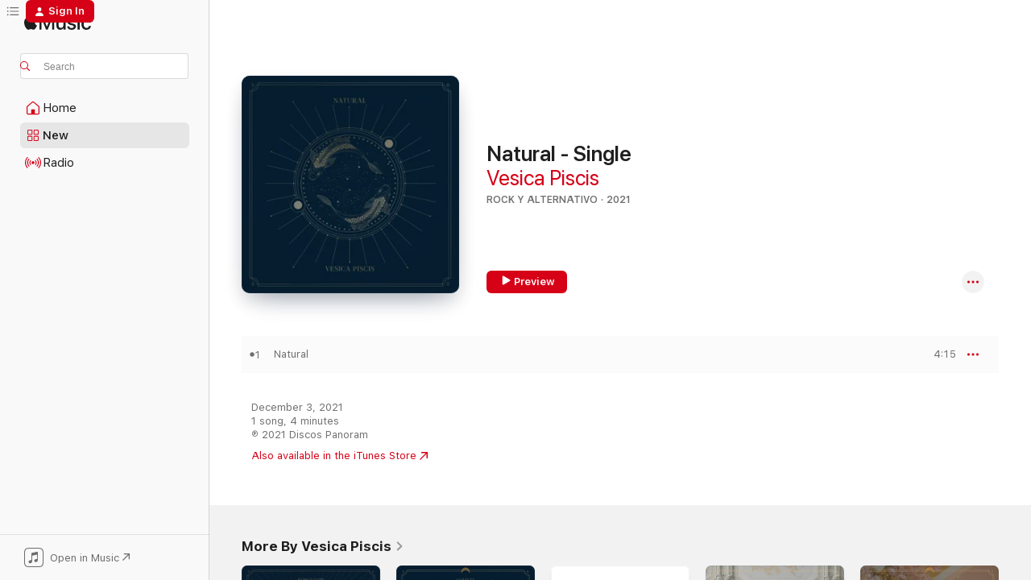

--- FILE ---
content_type: text/html
request_url: https://music.apple.com/us/album/natural-single/1594779253?at=1l3vpUI&ct=LFV_3f5bd66073df970964ba2513090d67ff&itsct=catchall_p7&itscg=30440&ls=1&app=itunes
body_size: 21071
content:
<!DOCTYPE html>
<html dir="ltr" lang="en-US">
    <head>
        <!-- prettier-ignore -->
        <meta charset="utf-8">
        <!-- prettier-ignore -->
        <meta http-equiv="X-UA-Compatible" content="IE=edge">
        <!-- prettier-ignore -->
        <meta
            name="viewport"
            content="width=device-width,initial-scale=1,interactive-widget=resizes-content"
        >
        <!-- prettier-ignore -->
        <meta name="applicable-device" content="pc,mobile">
        <!-- prettier-ignore -->
        <meta name="referrer" content="strict-origin">
        <!-- prettier-ignore -->
        <link
            rel="apple-touch-icon"
            sizes="180x180"
            href="/assets/favicon/favicon-180.png"
        >
        <!-- prettier-ignore -->
        <link
            rel="icon"
            type="image/png"
            sizes="32x32"
            href="/assets/favicon/favicon-32.png"
        >
        <!-- prettier-ignore -->
        <link
            rel="icon"
            type="image/png"
            sizes="16x16"
            href="/assets/favicon/favicon-16.png"
        >
        <!-- prettier-ignore -->
        <link
            rel="mask-icon"
            href="/assets/favicon/favicon.svg"
            color="#fa233b"
        >
        <!-- prettier-ignore -->
        <link rel="manifest" href="/manifest.json">

        <title>‎Natural - Single - Album by Vesica Piscis - Apple Music</title><!-- HEAD_svelte-1cypuwr_START --><link rel="preconnect" href="//www.apple.com/wss/fonts" crossorigin="anonymous"><link rel="stylesheet" href="//www.apple.com/wss/fonts?families=SF+Pro,v4%7CSF+Pro+Icons,v1&amp;display=swap" type="text/css" referrerpolicy="strict-origin-when-cross-origin"><!-- HEAD_svelte-1cypuwr_END --><!-- HEAD_svelte-eg3hvx_START -->    <meta name="description" content="Listen to Natural - Single by Vesica Piscis on Apple Music. 2021. 1 Song. Duration: 4 minutes."> <meta name="keywords" content="listen, Natural - Single, Vesica Piscis, music, singles, songs, Rock y Alternativo, streaming music, apple music"> <link rel="canonical" href="https://music.apple.com/us/album/natural-single/1594779253">   <link rel="alternate" type="application/json+oembed" href="https://music.apple.com/api/oembed?url=https%3A%2F%2Fmusic.apple.com%2Fus%2Falbum%2Fnatural-single%2F1594779253" title="Natural - Single by Vesica Piscis on Apple Music">  <meta name="al:ios:app_store_id" content="1108187390"> <meta name="al:ios:app_name" content="Apple Music"> <meta name="apple:content_id" content="1594779253"> <meta name="apple:title" content="Natural - Single"> <meta name="apple:description" content="Listen to Natural - Single by Vesica Piscis on Apple Music. 2021. 1 Song. Duration: 4 minutes.">   <meta property="og:title" content="Natural - Single by Vesica Piscis on Apple Music"> <meta property="og:description" content="Album · 2021 · 1 Song"> <meta property="og:site_name" content="Apple Music - Web Player"> <meta property="og:url" content="https://music.apple.com/us/album/natural-single/1594779253"> <meta property="og:image" content="https://is1-ssl.mzstatic.com/image/thumb/Music116/v4/8f/a1/21/8fa121f9-7320-a14b-7f56-19a8536e0405/192641879913_Cover.jpg/1200x630bf-60.jpg"> <meta property="og:image:secure_url" content="https://is1-ssl.mzstatic.com/image/thumb/Music116/v4/8f/a1/21/8fa121f9-7320-a14b-7f56-19a8536e0405/192641879913_Cover.jpg/1200x630bf-60.jpg"> <meta property="og:image:alt" content="Natural - Single by Vesica Piscis on Apple Music"> <meta property="og:image:width" content="1200"> <meta property="og:image:height" content="630"> <meta property="og:image:type" content="image/jpg"> <meta property="og:type" content="music.album"> <meta property="og:locale" content="en_US">  <meta property="music:song_count" content="1"> <meta property="music:song" content="https://music.apple.com/us/song/natural/1594779256"> <meta property="music:song:preview_url:secure_url" content="https://music.apple.com/us/song/natural/1594779256"> <meta property="music:song:disc" content="1"> <meta property="music:song:duration" content="PT4M15S"> <meta property="music:song:track" content="1">   <meta property="music:musician" content="https://music.apple.com/us/artist/vesica-piscis/1208407670"> <meta property="music:release_date" content="2021-12-03T00:00:00.000Z">   <meta name="twitter:title" content="Natural - Single by Vesica Piscis on Apple Music"> <meta name="twitter:description" content="Album · 2021 · 1 Song"> <meta name="twitter:site" content="@AppleMusic"> <meta name="twitter:image" content="https://is1-ssl.mzstatic.com/image/thumb/Music116/v4/8f/a1/21/8fa121f9-7320-a14b-7f56-19a8536e0405/192641879913_Cover.jpg/600x600bf-60.jpg"> <meta name="twitter:image:alt" content="Natural - Single by Vesica Piscis on Apple Music"> <meta name="twitter:card" content="summary">       <!-- HTML_TAG_START -->
                <script id=schema:music-album type="application/ld+json">
                    {"@context":"http://schema.org","@type":"MusicAlbum","name":"Natural - Single","description":"Listen to Natural - Single by Vesica Piscis on Apple Music. 2021. 1 Song. Duration: 4 minutes.","citation":[{"@type":"MusicAlbum","image":"https://is1-ssl.mzstatic.com/image/thumb/Music123/v4/3c/1d/f9/3c1df905-39a1-0d33-92c9-d4ea2bd938e1/37472.jpg/1200x630bb.jpg","url":"https://music.apple.com/us/album/mousetrap-single/1666251872","name":"Mousetrap - Single"},{"@type":"MusicAlbum","image":"https://is1-ssl.mzstatic.com/image/thumb/Music124/v4/fd/0c/61/fd0c61c4-e3e4-06ef-60fa-d7263e893091/cover.jpg/1200x630bb.jpg","url":"https://music.apple.com/us/album/primigenies-single/1542236851","name":"Primigenies - Single"},{"@type":"MusicAlbum","image":"https://is1-ssl.mzstatic.com/image/thumb/Music116/v4/c3/bb/9d/c3bb9da7-5ca3-bff0-aa43-c0466314cdca/8445162916370.jpg/1200x630bb.jpg","url":"https://music.apple.com/us/album/labios-rotos-single/1690666371","name":"Labios Rotos - Single"},{"@type":"MusicAlbum","image":"https://is1-ssl.mzstatic.com/image/thumb/Music221/v4/40/c0/65/40c0651b-5719-0024-53b8-ad154002c556/196626094124_cover.jpg/1200x630bb.jpg","url":"https://music.apple.com/us/album/aguacero-tropical-single/1799861712","name":"Aguacero Tropical - Single"},{"@type":"MusicAlbum","image":"https://is1-ssl.mzstatic.com/image/thumb/Music211/v4/b6/b0/c4/b6b0c49e-2e6d-d26a-4275-561e018fa0bb/192650729025.jpg/1200x630bb.jpg","url":"https://music.apple.com/us/album/opus-3-single/1745179185","name":"Opus 3 - Single"},{"@type":"MusicAlbum","image":"https://is1-ssl.mzstatic.com/image/thumb/Music116/v4/ec/2c/6f/ec2c6f6b-330a-1ac2-91e3-3e56f33da384/pupilas.jpg/1200x630bb.jpg","url":"https://music.apple.com/us/album/pupilas-single/1699272261","name":"Pupilas - Single"},{"@type":"MusicAlbum","image":"https://is1-ssl.mzstatic.com/image/thumb/Music114/v4/2a/d4/98/2ad498ef-7366-329c-baa3-27250b57d802/196006171568.jpg/1200x630bb.jpg","url":"https://music.apple.com/us/album/till-i-find-you-single/1554948577","name":"Till I Find You - Single"},{"@type":"MusicAlbum","image":"https://is1-ssl.mzstatic.com/image/thumb/Music128/v4/3b/39/cd/3b39cdc0-f02e-acb1-35de-a29ef77adf17/191924436331.jpg/1200x630bb.jpg","url":"https://music.apple.com/us/album/los-ahogados-single/1305431649","name":"Los Ahogados - Single"},{"@type":"MusicAlbum","image":"https://is1-ssl.mzstatic.com/image/thumb/Music112/v4/83/22/70/8322703b-658a-bc1c-f6ff-a004100dffae/5059435964611.jpg/1200x630bb.jpg","url":"https://music.apple.com/us/album/vraiment-single/1639193563","name":"Vraiment - Single"},{"@type":"MusicAlbum","image":"https://is1-ssl.mzstatic.com/image/thumb/Music113/v4/d4/52/5e/d4525eea-d291-840f-798a-4cf4131c4747/194171602351.jpg/1200x630bb.jpg","url":"https://music.apple.com/us/album/desbara-tate-single/1475030646","name":"Desbarátate - Single"}],"tracks":[{"@type":"MusicRecording","name":"Natural","duration":"PT4M15S","url":"https://music.apple.com/us/song/natural/1594779256","offers":{"@type":"Offer","category":"free","price":0},"audio":{"@type":"AudioObject","potentialAction":{"@type":"ListenAction","expectsAcceptanceOf":{"@type":"Offer","category":"free"},"target":{"@type":"EntryPoint","actionPlatform":"https://music.apple.com/us/song/natural/1594779256"}},"name":"Natural","contentUrl":"https://audio-ssl.itunes.apple.com/itunes-assets/AudioPreview126/v4/3e/f5/67/3ef567d0-f21e-b810-e941-0fccb6deaae4/mzaf_10606142100959149016.plus.aac.ep.m4a","duration":"PT4M15S","uploadDate":"2021-12-03","thumbnailUrl":"https://is1-ssl.mzstatic.com/image/thumb/Music116/v4/8f/a1/21/8fa121f9-7320-a14b-7f56-19a8536e0405/192641879913_Cover.jpg/1200x630bb.jpg"}}],"workExample":[{"@type":"MusicAlbum","image":"https://is1-ssl.mzstatic.com/image/thumb/Music124/v4/60/02/aa/6002aa5b-c9e0-0e49-2fcd-b38a28bb4d77/192641675010_Cover.jpg/1200x630bb.jpg","url":"https://music.apple.com/us/album/horizonte-single/1554590426","name":"Horizonte - Single"},{"@type":"MusicAlbum","image":"https://is1-ssl.mzstatic.com/image/thumb/Music126/v4/41/7d/50/417d5009-8725-65a1-af9a-9984983308b4/192641943942_Cover.jpg/1200x630bb.jpg","url":"https://music.apple.com/us/album/cometa/1609097894","name":"Cometa"},{"@type":"MusicAlbum","image":"https://is1-ssl.mzstatic.com/image/thumb/Music124/v4/37/2b/33/372b3323-952c-f3cd-e1b7-5f13d6f82430/00859719909148_Cover.jpg/1200x630bb.jpg","url":"https://music.apple.com/us/album/vesica-piscis/1531034107","name":"Vesica Piscis"},{"@type":"MusicAlbum","image":"https://is1-ssl.mzstatic.com/image/thumb/Music123/v4/92/8e/19/928e19a3-d68c-13cd-c62c-19aac05f88e2/196922335228_Cover.jpg/1200x630bb.jpg","url":"https://music.apple.com/us/album/invierno-remix-single/1665275447","name":"Invierno (Remix) - Single"},{"@type":"MusicAlbum","image":"https://is1-ssl.mzstatic.com/image/thumb/Music126/v4/62/47/9f/62479f8e-c469-b261-9d6d-9a41b95ab113/196922559389_Cover.jpg/1200x630bb.jpg","url":"https://music.apple.com/us/album/cometa-remixes-remix/1697561428","name":"Cometa Remixes (Remix)"},{"@type":"MusicAlbum","image":"https://is1-ssl.mzstatic.com/image/thumb/Music114/v4/c4/77/d4/c477d4c5-dcae-3134-0fa0-c6655c4826d8/192641520853_Cover.jpg/1200x630bb.jpg","url":"https://music.apple.com/us/album/invierno-single/1520314230","name":"Invierno - Single"},{"@type":"MusicAlbum","image":"https://is1-ssl.mzstatic.com/image/thumb/Music124/v4/d3/9b/ed/d39bed84-b43b-168d-119a-d53d93cd904a/192641600555_Cover.jpg/1200x630bb.jpg","url":"https://music.apple.com/us/album/luces-single/1540694514","name":"Luces - Single"},{"@type":"MusicAlbum","image":"https://is1-ssl.mzstatic.com/image/thumb/Music114/v4/96/22/1a/96221a48-36ca-946d-300b-8712f5433c01/192641552670_Cover.jpg/1200x630bb.jpg","url":"https://music.apple.com/us/album/nina-single/1529045436","name":"Nina - Single"},{"@type":"MusicAlbum","image":"https://is1-ssl.mzstatic.com/image/thumb/Music221/v4/70/e5/a8/70e5a8f9-dc32-077e-90a4-141b2c51da19/198704315374_Cover.jpg/1200x630bb.jpg","url":"https://music.apple.com/us/album/constelaci%C3%B3n-single/1789632767","name":"Constelación - Single"},{"@type":"MusicAlbum","image":"https://is1-ssl.mzstatic.com/image/thumb/Music211/v4/8c/83/eb/8c83ebe8-e3c0-18d5-32ec-0c7d798d3a58/198704245503_Cover.jpg/1200x630bb.jpg","url":"https://music.apple.com/us/album/amapola-single/1779529132","name":"Amapola - Single"},{"@type":"MusicAlbum","image":"https://is1-ssl.mzstatic.com/image/thumb/Music211/v4/5c/3a/41/5c3a41c5-1241-37be-783b-8a115ac19af5/198704759192_Cover.jpg/1200x630bb.jpg","url":"https://music.apple.com/us/album/lll/1842904389","name":"lll"},{"@type":"MusicAlbum","image":"https://is1-ssl.mzstatic.com/image/thumb/Music115/v4/2e/e8/a9/2ee8a956-9753-5475-5689-834cc9a36efc/192641745744_Cover.jpg/1200x630bb.jpg","url":"https://music.apple.com/us/album/hondo-single/1569154970","name":"Hondo - Single"},{"@type":"MusicAlbum","image":"https://is1-ssl.mzstatic.com/image/thumb/Music112/v4/7d/12/59/7d125947-2b84-b95c-cf05-95454638f938/196922292767_Cover.jpg/1200x630bb.jpg","url":"https://music.apple.com/us/album/hondo-remix-single/1658408106","name":"Hondo (Remix) - Single"},{"@type":"MusicAlbum","image":"https://is1-ssl.mzstatic.com/image/thumb/Music221/v4/73/4f/6d/734f6dd1-b91e-f520-d036-c59985367775/198704132438_Cover.jpg/1200x630bb.jpg","url":"https://music.apple.com/us/album/esfera-single/1766164286","name":"Esfera - Single"},{"@type":"MusicAlbum","image":"https://is1-ssl.mzstatic.com/image/thumb/Music126/v4/51/06/9a/51069abf-4003-74fe-ee27-c8d26f00354d/192641924798_Cover.jpg/1200x630bb.jpg","url":"https://music.apple.com/us/album/amanecer-single/1605637832","name":"Amanecer - Single"},{"@type":"MusicRecording","name":"Natural","duration":"PT4M15S","url":"https://music.apple.com/us/song/natural/1594779256","offers":{"@type":"Offer","category":"free","price":0},"audio":{"@type":"AudioObject","potentialAction":{"@type":"ListenAction","expectsAcceptanceOf":{"@type":"Offer","category":"free"},"target":{"@type":"EntryPoint","actionPlatform":"https://music.apple.com/us/song/natural/1594779256"}},"name":"Natural","contentUrl":"https://audio-ssl.itunes.apple.com/itunes-assets/AudioPreview126/v4/3e/f5/67/3ef567d0-f21e-b810-e941-0fccb6deaae4/mzaf_10606142100959149016.plus.aac.ep.m4a","duration":"PT4M15S","uploadDate":"2021-12-03","thumbnailUrl":"https://is1-ssl.mzstatic.com/image/thumb/Music116/v4/8f/a1/21/8fa121f9-7320-a14b-7f56-19a8536e0405/192641879913_Cover.jpg/1200x630bb.jpg"}}],"url":"https://music.apple.com/us/album/natural-single/1594779253","image":"https://is1-ssl.mzstatic.com/image/thumb/Music116/v4/8f/a1/21/8fa121f9-7320-a14b-7f56-19a8536e0405/192641879913_Cover.jpg/1200x630bb.jpg","potentialAction":{"@type":"ListenAction","expectsAcceptanceOf":{"@type":"Offer","category":"free"},"target":{"@type":"EntryPoint","actionPlatform":"https://music.apple.com/us/album/natural-single/1594779253"}},"genre":["Rock y Alternativo","Music","Latin"],"datePublished":"2021-12-03","byArtist":[{"@type":"MusicGroup","url":"https://music.apple.com/us/artist/vesica-piscis/1208407670","name":"Vesica Piscis"}]}
                </script>
                <!-- HTML_TAG_END -->    <!-- HEAD_svelte-eg3hvx_END -->
      <script type="module" crossorigin src="/assets/index~8a6f659a1b.js"></script>
      <link rel="stylesheet" href="/assets/index~99bed3cf08.css">
      <script type="module">import.meta.url;import("_").catch(()=>1);async function* g(){};window.__vite_is_modern_browser=true;</script>
      <script type="module">!function(){if(window.__vite_is_modern_browser)return;console.warn("vite: loading legacy chunks, syntax error above and the same error below should be ignored");var e=document.getElementById("vite-legacy-polyfill"),n=document.createElement("script");n.src=e.src,n.onload=function(){System.import(document.getElementById('vite-legacy-entry').getAttribute('data-src'))},document.body.appendChild(n)}();</script>
    </head>
    <body>
        <script src="/assets/focus-visible/focus-visible.min.js"></script>
        
        <script
            async
            src="/includes/js-cdn/musickit/v3/amp/musickit.js"
        ></script>
        <script
            type="module"
            async
            src="/includes/js-cdn/musickit/v3/components/musickit-components/musickit-components.esm.js"
        ></script>
        <script
            nomodule
            async
            src="/includes/js-cdn/musickit/v3/components/musickit-components/musickit-components.js"
        ></script>
        <svg style="display: none" xmlns="http://www.w3.org/2000/svg">
            <symbol id="play-circle-fill" viewBox="0 0 60 60">
                <path
                    class="icon-circle-fill__circle"
                    fill="var(--iconCircleFillBG, transparent)"
                    d="M30 60c16.411 0 30-13.617 30-30C60 13.588 46.382 0 29.971 0 13.588 0 .001 13.588.001 30c0 16.383 13.617 30 30 30Z"
                />
                <path
                    fill="var(--iconFillArrow, var(--keyColor, black))"
                    d="M24.411 41.853c-1.41.853-3.028.177-3.028-1.294V19.47c0-1.44 1.735-2.058 3.028-1.294l17.265 10.235a1.89 1.89 0 0 1 0 3.265L24.411 41.853Z"
                />
            </symbol>
        </svg>
        <div class="body-container">
              <div class="app-container svelte-t3vj1e" data-testid="app-container">   <div class="header svelte-rjjbqs" data-testid="header"><nav data-testid="navigation" class="navigation svelte-13li0vp"><div class="navigation__header svelte-13li0vp"><div data-testid="logo" class="logo svelte-1o7dz8w"> <a aria-label="Apple Music" role="img" href="https://music.apple.com/us/home" class="svelte-1o7dz8w"><svg height="20" viewBox="0 0 83 20" width="83" xmlns="http://www.w3.org/2000/svg" class="logo" aria-hidden="true"><path d="M34.752 19.746V6.243h-.088l-5.433 13.503h-2.074L21.711 6.243h-.087v13.503h-2.548V1.399h3.235l5.833 14.621h.1l5.82-14.62h3.248v18.347h-2.56zm16.649 0h-2.586v-2.263h-.062c-.725 1.602-2.061 2.504-4.072 2.504-2.86 0-4.61-1.894-4.61-4.958V6.37h2.698v8.125c0 2.034.95 3.127 2.81 3.127 1.95 0 3.124-1.373 3.124-3.458V6.37H51.4v13.376zm7.394-13.618c3.06 0 5.046 1.73 5.134 4.196h-2.536c-.15-1.296-1.087-2.11-2.598-2.11-1.462 0-2.436.724-2.436 1.793 0 .839.6 1.41 2.023 1.741l2.136.496c2.686.636 3.71 1.704 3.71 3.636 0 2.442-2.236 4.12-5.333 4.12-3.285 0-5.26-1.64-5.509-4.183h2.673c.25 1.398 1.187 2.085 2.836 2.085 1.623 0 2.623-.687 2.623-1.78 0-.865-.487-1.373-1.924-1.704l-2.136-.508c-2.498-.585-3.735-1.806-3.735-3.75 0-2.391 2.049-4.032 5.072-4.032zM66.1 2.836c0-.878.7-1.577 1.561-1.577.862 0 1.55.7 1.55 1.577 0 .864-.688 1.576-1.55 1.576a1.573 1.573 0 0 1-1.56-1.576zm.212 3.534h2.698v13.376h-2.698zm14.089 4.603c-.275-1.424-1.324-2.556-3.085-2.556-2.086 0-3.46 1.767-3.46 4.64 0 2.938 1.386 4.642 3.485 4.642 1.66 0 2.748-.928 3.06-2.48H83C82.713 18.067 80.477 20 77.317 20c-3.76 0-6.208-2.62-6.208-6.942 0-4.247 2.448-6.93 6.183-6.93 3.385 0 5.446 2.213 5.683 4.845h-2.573zM10.824 3.189c-.698.834-1.805 1.496-2.913 1.398-.145-1.128.41-2.33 1.036-3.065C9.644.662 10.848.05 11.835 0c.121 1.178-.336 2.33-1.01 3.19zm.999 1.619c.624.049 2.425.244 3.578 1.98-.096.074-2.137 1.272-2.113 3.79.024 3.01 2.593 4.012 2.617 4.037-.024.074-.407 1.419-1.344 2.812-.817 1.224-1.657 2.422-3.002 2.447-1.297.024-1.73-.783-3.218-.783-1.489 0-1.97.758-3.194.807-1.297.048-2.28-1.297-3.097-2.52C.368 14.908-.904 10.408.825 7.375c.84-1.516 2.377-2.47 4.034-2.495 1.273-.023 2.45.857 3.218.857.769 0 2.137-1.027 3.746-.93z"></path></svg></a>   </div> <div class="search-input-wrapper svelte-nrtdem" data-testid="search-input"><div data-testid="amp-search-input" aria-controls="search-suggestions" aria-expanded="false" aria-haspopup="listbox" aria-owns="search-suggestions" class="search-input-container svelte-rg26q6" tabindex="-1" role=""><div class="flex-container svelte-rg26q6"><form id="search-input-form" class="svelte-rg26q6"><svg height="16" width="16" viewBox="0 0 16 16" class="search-svg" aria-hidden="true"><path d="M11.87 10.835c.018.015.035.03.051.047l3.864 3.863a.735.735 0 1 1-1.04 1.04l-3.863-3.864a.744.744 0 0 1-.047-.051 6.667 6.667 0 1 1 1.035-1.035zM6.667 12a5.333 5.333 0 1 0 0-10.667 5.333 5.333 0 0 0 0 10.667z"></path></svg> <input aria-autocomplete="list" aria-multiline="false" aria-controls="search-suggestions" aria-label="Search" placeholder="Search" spellcheck="false" autocomplete="off" autocorrect="off" autocapitalize="off" type="text" inputmode="search" class="search-input__text-field svelte-rg26q6" data-testid="search-input__text-field"></form> </div> <div data-testid="search-scope-bar"></div>   </div> </div></div> <div data-testid="navigation-content" class="navigation__content svelte-13li0vp" id="navigation" aria-hidden="false"><div class="navigation__scrollable-container svelte-13li0vp"><div data-testid="navigation-items-primary" class="navigation-items navigation-items--primary svelte-ng61m8"> <ul class="navigation-items__list svelte-ng61m8">  <li class="navigation-item navigation-item__home svelte-1a5yt87" aria-selected="false" data-testid="navigation-item"> <a href="https://music.apple.com/us/home" class="navigation-item__link svelte-1a5yt87" role="button" data-testid="home" aria-pressed="false"><div class="navigation-item__content svelte-zhx7t9"> <span class="navigation-item__icon svelte-zhx7t9"> <svg width="24" height="24" viewBox="0 0 24 24" xmlns="http://www.w3.org/2000/svg" aria-hidden="true"><path d="M5.93 20.16a1.94 1.94 0 0 1-1.43-.502c-.334-.335-.502-.794-.502-1.393v-7.142c0-.362.062-.688.177-.953.123-.264.326-.529.6-.75l6.145-5.157c.176-.141.344-.247.52-.318.176-.07.362-.105.564-.105.194 0 .388.035.565.105.176.07.352.177.52.318l6.146 5.158c.273.23.467.476.59.75.124.264.177.59.177.96v7.134c0 .59-.159 1.058-.503 1.393-.335.335-.811.503-1.428.503H5.929Zm12.14-1.172c.221 0 .406-.07.547-.212a.688.688 0 0 0 .22-.511v-7.142c0-.177-.026-.344-.087-.459a.97.97 0 0 0-.265-.353l-6.154-5.149a.756.756 0 0 0-.177-.115.37.37 0 0 0-.15-.035.37.37 0 0 0-.158.035l-.177.115-6.145 5.15a.982.982 0 0 0-.274.352 1.13 1.13 0 0 0-.088.468v7.133c0 .203.08.379.23.511a.744.744 0 0 0 .546.212h12.133Zm-8.323-4.7c0-.176.062-.326.177-.432a.6.6 0 0 1 .423-.159h3.315c.176 0 .326.053.432.16s.159.255.159.431v4.973H9.756v-4.973Z"></path></svg> </span> <span class="navigation-item__label svelte-zhx7t9"> Home </span> </div></a>  </li>  <li class="navigation-item navigation-item__new svelte-1a5yt87" aria-selected="false" data-testid="navigation-item"> <a href="https://music.apple.com/us/new" class="navigation-item__link svelte-1a5yt87" role="button" data-testid="new" aria-pressed="false"><div class="navigation-item__content svelte-zhx7t9"> <span class="navigation-item__icon svelte-zhx7t9"> <svg height="24" viewBox="0 0 24 24" width="24" aria-hidden="true"><path d="M9.92 11.354c.966 0 1.453-.487 1.453-1.49v-3.4c0-1.004-.487-1.483-1.453-1.483H6.452C5.487 4.981 5 5.46 5 6.464v3.4c0 1.003.487 1.49 1.452 1.49zm7.628 0c.965 0 1.452-.487 1.452-1.49v-3.4c0-1.004-.487-1.483-1.452-1.483h-3.46c-.974 0-1.46.479-1.46 1.483v3.4c0 1.003.486 1.49 1.46 1.49zm-7.65-1.073h-3.43c-.266 0-.396-.137-.396-.418v-3.4c0-.273.13-.41.396-.41h3.43c.265 0 .402.137.402.41v3.4c0 .281-.137.418-.403.418zm7.634 0h-3.43c-.273 0-.402-.137-.402-.418v-3.4c0-.273.129-.41.403-.41h3.43c.265 0 .395.137.395.41v3.4c0 .281-.13.418-.396.418zm-7.612 8.7c.966 0 1.453-.48 1.453-1.483v-3.407c0-.996-.487-1.483-1.453-1.483H6.452c-.965 0-1.452.487-1.452 1.483v3.407c0 1.004.487 1.483 1.452 1.483zm7.628 0c.965 0 1.452-.48 1.452-1.483v-3.407c0-.996-.487-1.483-1.452-1.483h-3.46c-.974 0-1.46.487-1.46 1.483v3.407c0 1.004.486 1.483 1.46 1.483zm-7.65-1.072h-3.43c-.266 0-.396-.137-.396-.41v-3.4c0-.282.13-.418.396-.418h3.43c.265 0 .402.136.402.418v3.4c0 .273-.137.41-.403.41zm7.634 0h-3.43c-.273 0-.402-.137-.402-.41v-3.4c0-.282.129-.418.403-.418h3.43c.265 0 .395.136.395.418v3.4c0 .273-.13.41-.396.41z" fill-opacity=".95"></path></svg> </span> <span class="navigation-item__label svelte-zhx7t9"> New </span> </div></a>  </li>  <li class="navigation-item navigation-item__radio svelte-1a5yt87" aria-selected="false" data-testid="navigation-item"> <a href="https://music.apple.com/us/radio" class="navigation-item__link svelte-1a5yt87" role="button" data-testid="radio" aria-pressed="false"><div class="navigation-item__content svelte-zhx7t9"> <span class="navigation-item__icon svelte-zhx7t9"> <svg width="24" height="24" viewBox="0 0 24 24" xmlns="http://www.w3.org/2000/svg" aria-hidden="true"><path d="M19.359 18.57C21.033 16.818 22 14.461 22 11.89s-.967-4.93-2.641-6.68c-.276-.292-.653-.26-.868-.023-.222.246-.176.591.085.868 1.466 1.535 2.272 3.593 2.272 5.835 0 2.241-.806 4.3-2.272 5.835-.261.268-.307.621-.085.86.215.245.592.276.868-.016zm-13.85.014c.222-.238.176-.59-.085-.86-1.474-1.535-2.272-3.593-2.272-5.834 0-2.242.798-4.3 2.272-5.835.261-.277.307-.622.085-.868-.215-.238-.592-.269-.868.023C2.967 6.96 2 9.318 2 11.89s.967 4.929 2.641 6.68c.276.29.653.26.868.014zm1.957-1.873c.223-.253.162-.583-.1-.867-.951-1.068-1.473-2.45-1.473-3.954 0-1.505.522-2.887 1.474-3.954.26-.284.322-.614.1-.876-.23-.26-.622-.26-.891.039-1.175 1.274-1.827 2.963-1.827 4.79 0 1.82.652 3.517 1.827 4.784.269.3.66.307.89.038zm9.958-.038c1.175-1.267 1.827-2.964 1.827-4.783 0-1.828-.652-3.517-1.827-4.791-.269-.3-.66-.3-.89-.039-.23.262-.162.592.092.876.96 1.067 1.481 2.449 1.481 3.954 0 1.504-.522 2.886-1.481 3.954-.254.284-.323.614-.092.867.23.269.621.261.89-.038zm-8.061-1.966c.23-.26.13-.568-.092-.883-.415-.522-.63-1.197-.63-1.934 0-.737.215-1.413.63-1.943.222-.307.322-.614.092-.875s-.653-.261-.906.054a4.385 4.385 0 0 0-.968 2.764 4.38 4.38 0 0 0 .968 2.756c.253.322.675.322.906.061zm6.18-.061a4.38 4.38 0 0 0 .968-2.756 4.385 4.385 0 0 0-.968-2.764c-.253-.315-.675-.315-.906-.054-.23.261-.138.568.092.875.415.53.63 1.206.63 1.943 0 .737-.215 1.412-.63 1.934-.23.315-.322.622-.092.883s.653.261.906-.061zm-3.547-.967c.96 0 1.789-.814 1.789-1.797s-.83-1.789-1.789-1.789c-.96 0-1.781.806-1.781 1.789 0 .983.821 1.797 1.781 1.797z"></path></svg> </span> <span class="navigation-item__label svelte-zhx7t9"> Radio </span> </div></a>  </li>  <li class="navigation-item navigation-item__search svelte-1a5yt87" aria-selected="false" data-testid="navigation-item"> <a href="https://music.apple.com/us/search" class="navigation-item__link svelte-1a5yt87" role="button" data-testid="search" aria-pressed="false"><div class="navigation-item__content svelte-zhx7t9"> <span class="navigation-item__icon svelte-zhx7t9"> <svg height="24" viewBox="0 0 24 24" width="24" aria-hidden="true"><path d="M17.979 18.553c.476 0 .813-.366.813-.835a.807.807 0 0 0-.235-.586l-3.45-3.457a5.61 5.61 0 0 0 1.158-3.413c0-3.098-2.535-5.633-5.633-5.633C7.542 4.63 5 7.156 5 10.262c0 3.098 2.534 5.632 5.632 5.632a5.614 5.614 0 0 0 3.274-1.055l3.472 3.472a.835.835 0 0 0 .6.242zm-7.347-3.875c-2.417 0-4.416-2-4.416-4.416 0-2.417 2-4.417 4.416-4.417 2.417 0 4.417 2 4.417 4.417s-2 4.416-4.417 4.416z" fill-opacity=".95"></path></svg> </span> <span class="navigation-item__label svelte-zhx7t9"> Search </span> </div></a>  </li></ul> </div>   </div> <div class="navigation__native-cta"><div slot="native-cta"><div data-testid="native-cta" class="native-cta svelte-6xh86f  native-cta--authenticated"><button class="native-cta__button svelte-6xh86f" data-testid="native-cta-button"><span class="native-cta__app-icon svelte-6xh86f"><svg width="24" height="24" xmlns="http://www.w3.org/2000/svg" xml:space="preserve" style="fill-rule:evenodd;clip-rule:evenodd;stroke-linejoin:round;stroke-miterlimit:2" viewBox="0 0 24 24" slot="app-icon" aria-hidden="true"><path d="M22.567 1.496C21.448.393 19.956.045 17.293.045H6.566c-2.508 0-4.028.376-5.12 1.465C.344 2.601 0 4.09 0 6.611v10.727c0 2.695.33 4.18 1.432 5.257 1.106 1.103 2.595 1.45 5.275 1.45h10.586c2.663 0 4.169-.347 5.274-1.45C23.656 21.504 24 20.033 24 17.338V6.752c0-2.694-.344-4.179-1.433-5.256Zm.411 4.9v11.299c0 1.898-.338 3.286-1.188 4.137-.851.864-2.256 1.191-4.141 1.191H6.35c-1.884 0-3.303-.341-4.154-1.191-.85-.851-1.174-2.239-1.174-4.137V6.54c0-2.014.324-3.445 1.16-4.295.851-.864 2.312-1.177 4.313-1.177h11.154c1.885 0 3.29.341 4.141 1.191.864.85 1.188 2.239 1.188 4.137Z" style="fill-rule:nonzero"></path><path d="M7.413 19.255c.987 0 2.48-.728 2.48-2.672v-6.385c0-.35.063-.428.378-.494l5.298-1.095c.351-.067.534.025.534.333l.035 4.286c0 .337-.182.586-.53.652l-1.014.228c-1.361.3-2.007.923-2.007 1.937 0 1.017.79 1.748 1.926 1.748.986 0 2.444-.679 2.444-2.64V5.654c0-.636-.279-.821-1.016-.66L9.646 6.298c-.448.091-.674.329-.674.699l.035 7.697c0 .336-.148.546-.446.613l-1.067.21c-1.329.266-1.986.93-1.986 1.993 0 1.017.786 1.745 1.905 1.745Z" style="fill-rule:nonzero"></path></svg></span> <span class="native-cta__label svelte-6xh86f">Open in Music</span> <span class="native-cta__arrow svelte-6xh86f"><svg height="16" width="16" viewBox="0 0 16 16" class="native-cta-action" aria-hidden="true"><path d="M1.559 16 13.795 3.764v8.962H16V0H3.274v2.205h8.962L0 14.441 1.559 16z"></path></svg></span></button> </div>  </div></div></div> </nav> </div>  <div class="player-bar player-bar__floating-player svelte-1rr9v04" data-testid="player-bar" aria-label="Music controls" aria-hidden="false">   </div>   <div id="scrollable-page" class="scrollable-page svelte-mt0bfj" data-main-content data-testid="main-section" aria-hidden="false"><main data-testid="main" class="svelte-bzjlhs"><div class="content-container svelte-bzjlhs" data-testid="content-container"><div class="search-input-wrapper svelte-nrtdem" data-testid="search-input"><div data-testid="amp-search-input" aria-controls="search-suggestions" aria-expanded="false" aria-haspopup="listbox" aria-owns="search-suggestions" class="search-input-container svelte-rg26q6" tabindex="-1" role=""><div class="flex-container svelte-rg26q6"><form id="search-input-form" class="svelte-rg26q6"><svg height="16" width="16" viewBox="0 0 16 16" class="search-svg" aria-hidden="true"><path d="M11.87 10.835c.018.015.035.03.051.047l3.864 3.863a.735.735 0 1 1-1.04 1.04l-3.863-3.864a.744.744 0 0 1-.047-.051 6.667 6.667 0 1 1 1.035-1.035zM6.667 12a5.333 5.333 0 1 0 0-10.667 5.333 5.333 0 0 0 0 10.667z"></path></svg> <input value="" aria-autocomplete="list" aria-multiline="false" aria-controls="search-suggestions" aria-label="Search" placeholder="Search" spellcheck="false" autocomplete="off" autocorrect="off" autocapitalize="off" type="text" inputmode="search" class="search-input__text-field svelte-rg26q6" data-testid="search-input__text-field"></form> </div> <div data-testid="search-scope-bar"> </div>   </div> </div>      <div class="section svelte-wa5vzl" data-testid="section-container" aria-label="Featured"> <div class="section-content svelte-wa5vzl" data-testid="section-content">  <div class="container-detail-header svelte-1uuona0 container-detail-header--no-description" data-testid="container-detail-header"><div slot="artwork"><div class="artwork__radiosity svelte-1agpw2h"> <div data-testid="artwork-component" class="artwork-component artwork-component--aspect-ratio artwork-component--orientation-square svelte-uduhys        artwork-component--has-borders" style="
            --artwork-bg-color: #041e30;
            --aspect-ratio: 1;
            --placeholder-bg-color: #041e30;
       ">   <picture class="svelte-uduhys"><source sizes=" (max-width:1319px) 296px,(min-width:1320px) and (max-width:1679px) 316px,316px" srcset="https://is1-ssl.mzstatic.com/image/thumb/Music116/v4/8f/a1/21/8fa121f9-7320-a14b-7f56-19a8536e0405/192641879913_Cover.jpg/296x296bb.webp 296w,https://is1-ssl.mzstatic.com/image/thumb/Music116/v4/8f/a1/21/8fa121f9-7320-a14b-7f56-19a8536e0405/192641879913_Cover.jpg/316x316bb.webp 316w,https://is1-ssl.mzstatic.com/image/thumb/Music116/v4/8f/a1/21/8fa121f9-7320-a14b-7f56-19a8536e0405/192641879913_Cover.jpg/592x592bb.webp 592w,https://is1-ssl.mzstatic.com/image/thumb/Music116/v4/8f/a1/21/8fa121f9-7320-a14b-7f56-19a8536e0405/192641879913_Cover.jpg/632x632bb.webp 632w" type="image/webp"> <source sizes=" (max-width:1319px) 296px,(min-width:1320px) and (max-width:1679px) 316px,316px" srcset="https://is1-ssl.mzstatic.com/image/thumb/Music116/v4/8f/a1/21/8fa121f9-7320-a14b-7f56-19a8536e0405/192641879913_Cover.jpg/296x296bb-60.jpg 296w,https://is1-ssl.mzstatic.com/image/thumb/Music116/v4/8f/a1/21/8fa121f9-7320-a14b-7f56-19a8536e0405/192641879913_Cover.jpg/316x316bb-60.jpg 316w,https://is1-ssl.mzstatic.com/image/thumb/Music116/v4/8f/a1/21/8fa121f9-7320-a14b-7f56-19a8536e0405/192641879913_Cover.jpg/592x592bb-60.jpg 592w,https://is1-ssl.mzstatic.com/image/thumb/Music116/v4/8f/a1/21/8fa121f9-7320-a14b-7f56-19a8536e0405/192641879913_Cover.jpg/632x632bb-60.jpg 632w" type="image/jpeg"> <img alt="" class="artwork-component__contents artwork-component__image svelte-uduhys" loading="lazy" src="/assets/artwork/1x1.gif" role="presentation" decoding="async" width="316" height="316" fetchpriority="auto" style="opacity: 1;"></picture> </div></div> <div data-testid="artwork-component" class="artwork-component artwork-component--aspect-ratio artwork-component--orientation-square svelte-uduhys        artwork-component--has-borders" style="
            --artwork-bg-color: #041e30;
            --aspect-ratio: 1;
            --placeholder-bg-color: #041e30;
       ">   <picture class="svelte-uduhys"><source sizes=" (max-width:1319px) 296px,(min-width:1320px) and (max-width:1679px) 316px,316px" srcset="https://is1-ssl.mzstatic.com/image/thumb/Music116/v4/8f/a1/21/8fa121f9-7320-a14b-7f56-19a8536e0405/192641879913_Cover.jpg/296x296bb.webp 296w,https://is1-ssl.mzstatic.com/image/thumb/Music116/v4/8f/a1/21/8fa121f9-7320-a14b-7f56-19a8536e0405/192641879913_Cover.jpg/316x316bb.webp 316w,https://is1-ssl.mzstatic.com/image/thumb/Music116/v4/8f/a1/21/8fa121f9-7320-a14b-7f56-19a8536e0405/192641879913_Cover.jpg/592x592bb.webp 592w,https://is1-ssl.mzstatic.com/image/thumb/Music116/v4/8f/a1/21/8fa121f9-7320-a14b-7f56-19a8536e0405/192641879913_Cover.jpg/632x632bb.webp 632w" type="image/webp"> <source sizes=" (max-width:1319px) 296px,(min-width:1320px) and (max-width:1679px) 316px,316px" srcset="https://is1-ssl.mzstatic.com/image/thumb/Music116/v4/8f/a1/21/8fa121f9-7320-a14b-7f56-19a8536e0405/192641879913_Cover.jpg/296x296bb-60.jpg 296w,https://is1-ssl.mzstatic.com/image/thumb/Music116/v4/8f/a1/21/8fa121f9-7320-a14b-7f56-19a8536e0405/192641879913_Cover.jpg/316x316bb-60.jpg 316w,https://is1-ssl.mzstatic.com/image/thumb/Music116/v4/8f/a1/21/8fa121f9-7320-a14b-7f56-19a8536e0405/192641879913_Cover.jpg/592x592bb-60.jpg 592w,https://is1-ssl.mzstatic.com/image/thumb/Music116/v4/8f/a1/21/8fa121f9-7320-a14b-7f56-19a8536e0405/192641879913_Cover.jpg/632x632bb-60.jpg 632w" type="image/jpeg"> <img alt="Natural - Single" class="artwork-component__contents artwork-component__image svelte-uduhys" loading="lazy" src="/assets/artwork/1x1.gif" role="presentation" decoding="async" width="316" height="316" fetchpriority="auto" style="opacity: 1;"></picture> </div></div> <div class="headings svelte-1uuona0"> <h1 class="headings__title svelte-1uuona0" data-testid="non-editable-product-title"><span dir="auto">Natural - Single</span> <span class="headings__badges svelte-1uuona0">   </span></h1> <div class="headings__subtitles svelte-1uuona0" data-testid="product-subtitles"> <a data-testid="click-action" class="click-action svelte-c0t0j2" href="https://music.apple.com/us/artist/vesica-piscis/1208407670">Vesica Piscis</a> </div> <div class="headings__tertiary-titles"> </div> <div class="headings__metadata-bottom svelte-1uuona0">ROCK Y ALTERNATIVO · 2021 </div></div>  <div class="primary-actions svelte-1uuona0"><div class="primary-actions__button primary-actions__button--play svelte-1uuona0"><div data-testid="button-action" class="button svelte-rka6wn primary"><button data-testid="click-action" class="click-action svelte-c0t0j2" aria-label="" ><span class="icon svelte-rka6wn" data-testid="play-icon"><svg height="16" viewBox="0 0 16 16" width="16"><path d="m4.4 15.14 10.386-6.096c.842-.459.794-1.64 0-2.097L4.401.85c-.87-.53-2-.12-2 .82v12.625c0 .966 1.06 1.4 2 .844z"></path></svg></span>  Preview</button> </div> </div> <div class="primary-actions__button primary-actions__button--shuffle svelte-1uuona0"> </div></div> <div class="secondary-actions svelte-1uuona0"><div class="secondary-actions svelte-1agpw2h" slot="secondary-actions">  <div class="cloud-buttons svelte-u0auos" data-testid="cloud-buttons">  <amp-contextual-menu-button config="[object Object]" class="svelte-1sn4kz"> <span aria-label="MORE" class="more-button svelte-1sn4kz more-button--platter" data-testid="more-button" slot="trigger-content"><svg width="28" height="28" viewBox="0 0 28 28" class="glyph" xmlns="http://www.w3.org/2000/svg"><circle fill="var(--iconCircleFill, transparent)" cx="14" cy="14" r="14"></circle><path fill="var(--iconEllipsisFill, white)" d="M10.105 14c0-.87-.687-1.55-1.564-1.55-.862 0-1.557.695-1.557 1.55 0 .848.695 1.55 1.557 1.55.855 0 1.564-.702 1.564-1.55zm5.437 0c0-.87-.68-1.55-1.542-1.55A1.55 1.55 0 0012.45 14c0 .848.695 1.55 1.55 1.55.848 0 1.542-.702 1.542-1.55zm5.474 0c0-.87-.687-1.55-1.557-1.55-.87 0-1.564.695-1.564 1.55 0 .848.694 1.55 1.564 1.55.848 0 1.557-.702 1.557-1.55z"></path></svg></span> </amp-contextual-menu-button></div></div></div></div> </div>   </div><div class="section svelte-wa5vzl" data-testid="section-container"> <div class="section-content svelte-wa5vzl" data-testid="section-content">  <div class="placeholder-table svelte-wa5vzl"> <div><div class="placeholder-row svelte-wa5vzl placeholder-row--even placeholder-row--album"></div></div></div> </div>   </div><div class="section svelte-wa5vzl" data-testid="section-container"> <div class="section-content svelte-wa5vzl" data-testid="section-content"> <div class="tracklist-footer svelte-1tm9k9g tracklist-footer--album" data-testid="tracklist-footer"><div class="footer-body svelte-1tm9k9g"><p class="description svelte-1tm9k9g" data-testid="tracklist-footer-description">December 3, 2021
1 song, 4 minutes
℗ 2021 Discos Panoram</p>  <div class="tracklist-footer__native-cta-wrapper svelte-1tm9k9g"><div class="button svelte-yk984v       button--text-button" data-testid="button-base-wrapper"><button data-testid="button-base" aria-label="Also available in the iTunes Store" type="button"  class="svelte-yk984v link"> Also available in the iTunes Store <svg height="16" width="16" viewBox="0 0 16 16" class="web-to-native__action" aria-hidden="true" data-testid="cta-button-arrow-icon"><path d="M1.559 16 13.795 3.764v8.962H16V0H3.274v2.205h8.962L0 14.441 1.559 16z"></path></svg> </button> </div></div></div> <div class="tracklist-footer__friends svelte-1tm9k9g"> </div></div></div>   </div><div class="section svelte-wa5vzl      section--alternate" data-testid="section-container"> <div class="section-content svelte-wa5vzl" data-testid="section-content"> <div class="spacer-wrapper svelte-14fis98"></div></div>   </div><div class="section svelte-wa5vzl      section--alternate" data-testid="section-container" aria-label="More By Vesica Piscis"> <div class="section-content svelte-wa5vzl" data-testid="section-content"><div class="header svelte-rnrb59">  <div class="header-title-wrapper svelte-rnrb59">   <h2 class="title svelte-rnrb59 title-link" data-testid="header-title"><button type="button" class="title__button svelte-rnrb59" role="link" tabindex="0"><span class="dir-wrapper" dir="auto">More By Vesica Piscis</span> <svg class="chevron" xmlns="http://www.w3.org/2000/svg" viewBox="0 0 64 64" aria-hidden="true"><path d="M19.817 61.863c1.48 0 2.672-.515 3.702-1.546l24.243-23.63c1.352-1.385 1.996-2.737 2.028-4.443 0-1.674-.644-3.09-2.028-4.443L23.519 4.138c-1.03-.998-2.253-1.513-3.702-1.513-2.994 0-5.409 2.382-5.409 5.344 0 1.481.612 2.833 1.739 3.96l20.99 20.347-20.99 20.283c-1.127 1.126-1.739 2.478-1.739 3.96 0 2.93 2.415 5.344 5.409 5.344Z"></path></svg></button></h2> </div>   </div>   <div class="svelte-1dd7dqt shelf"><section data-testid="shelf-component" class="shelf-grid shelf-grid--onhover svelte-12rmzef" style="
            --grid-max-content-xsmall: 144px; --grid-column-gap-xsmall: 10px; --grid-row-gap-xsmall: 24px; --grid-small: 4; --grid-column-gap-small: 20px; --grid-row-gap-small: 24px; --grid-medium: 5; --grid-column-gap-medium: 20px; --grid-row-gap-medium: 24px; --grid-large: 6; --grid-column-gap-large: 20px; --grid-row-gap-large: 24px; --grid-xlarge: 6; --grid-column-gap-xlarge: 20px; --grid-row-gap-xlarge: 24px;
            --grid-type: G;
            --grid-rows: 1;
            --standard-lockup-shadow-offset: 15px;
            
        "> <div class="shelf-grid__body svelte-12rmzef" data-testid="shelf-body">   <button disabled aria-label="Previous Page" type="button" class="shelf-grid-nav__arrow shelf-grid-nav__arrow--left svelte-1xmivhv" data-testid="shelf-button-left" style="--offset: 
                        calc(25px * -1);
                    ;"><svg viewBox="0 0 9 31" xmlns="http://www.w3.org/2000/svg"><path d="M5.275 29.46a1.61 1.61 0 0 0 1.456 1.077c1.018 0 1.772-.737 1.772-1.737 0-.526-.277-1.186-.449-1.62l-4.68-11.912L8.05 3.363c.172-.442.45-1.116.45-1.625A1.702 1.702 0 0 0 6.728.002a1.603 1.603 0 0 0-1.456 1.09L.675 12.774c-.301.775-.677 1.744-.677 2.495 0 .754.376 1.705.677 2.498L5.272 29.46Z"></path></svg></button> <ul slot="shelf-content" class="shelf-grid__list shelf-grid__list--grid-type-G shelf-grid__list--grid-rows-1 svelte-12rmzef" role="list" tabindex="-1" data-testid="shelf-item-list">   <li class="shelf-grid__list-item svelte-12rmzef" data-index="0" aria-hidden="true"><div class="svelte-12rmzef"><div class="square-lockup-wrapper" data-testid="square-lockup-wrapper">  <div class="product-lockup svelte-1tr6noh" aria-label="Horizonte - Single, 2021" data-testid="product-lockup"><div class="product-lockup__artwork svelte-1tr6noh has-controls" aria-hidden="false"> <div data-testid="artwork-component" class="artwork-component artwork-component--aspect-ratio artwork-component--orientation-square svelte-uduhys    artwork-component--fullwidth    artwork-component--has-borders" style="
            --artwork-bg-color: #081e30;
            --aspect-ratio: 1;
            --placeholder-bg-color: #081e30;
       ">   <picture class="svelte-uduhys"><source sizes=" (max-width:1319px) 296px,(min-width:1320px) and (max-width:1679px) 316px,316px" srcset="https://is1-ssl.mzstatic.com/image/thumb/Music124/v4/60/02/aa/6002aa5b-c9e0-0e49-2fcd-b38a28bb4d77/192641675010_Cover.jpg/296x296bf.webp 296w,https://is1-ssl.mzstatic.com/image/thumb/Music124/v4/60/02/aa/6002aa5b-c9e0-0e49-2fcd-b38a28bb4d77/192641675010_Cover.jpg/316x316bf.webp 316w,https://is1-ssl.mzstatic.com/image/thumb/Music124/v4/60/02/aa/6002aa5b-c9e0-0e49-2fcd-b38a28bb4d77/192641675010_Cover.jpg/592x592bf.webp 592w,https://is1-ssl.mzstatic.com/image/thumb/Music124/v4/60/02/aa/6002aa5b-c9e0-0e49-2fcd-b38a28bb4d77/192641675010_Cover.jpg/632x632bf.webp 632w" type="image/webp"> <source sizes=" (max-width:1319px) 296px,(min-width:1320px) and (max-width:1679px) 316px,316px" srcset="https://is1-ssl.mzstatic.com/image/thumb/Music124/v4/60/02/aa/6002aa5b-c9e0-0e49-2fcd-b38a28bb4d77/192641675010_Cover.jpg/296x296bf-60.jpg 296w,https://is1-ssl.mzstatic.com/image/thumb/Music124/v4/60/02/aa/6002aa5b-c9e0-0e49-2fcd-b38a28bb4d77/192641675010_Cover.jpg/316x316bf-60.jpg 316w,https://is1-ssl.mzstatic.com/image/thumb/Music124/v4/60/02/aa/6002aa5b-c9e0-0e49-2fcd-b38a28bb4d77/192641675010_Cover.jpg/592x592bf-60.jpg 592w,https://is1-ssl.mzstatic.com/image/thumb/Music124/v4/60/02/aa/6002aa5b-c9e0-0e49-2fcd-b38a28bb4d77/192641675010_Cover.jpg/632x632bf-60.jpg 632w" type="image/jpeg"> <img alt="Horizonte - Single" class="artwork-component__contents artwork-component__image svelte-uduhys" loading="lazy" src="/assets/artwork/1x1.gif" role="presentation" decoding="async" width="316" height="316" fetchpriority="auto" style="opacity: 1;"></picture> </div> <div class="square-lockup__social svelte-152pqr7" slot="artwork-metadata-overlay"></div> <div data-testid="lockup-control" class="product-lockup__controls svelte-1tr6noh"><a class="product-lockup__link svelte-1tr6noh" data-testid="product-lockup-link" aria-label="Horizonte - Single, 2021" href="https://music.apple.com/us/album/horizonte-single/1554590426">Horizonte - Single</a> <div data-testid="play-button" class="product-lockup__play-button svelte-1tr6noh"><button aria-label="Play Horizonte - Single" class="play-button svelte-19j07e7 play-button--platter" data-testid="play-button"><svg aria-hidden="true" class="icon play-svg" data-testid="play-icon" iconState="play"><use href="#play-circle-fill"></use></svg> </button> </div> <div data-testid="context-button" class="product-lockup__context-button svelte-1tr6noh"><div slot="context-button"><amp-contextual-menu-button config="[object Object]" class="svelte-1sn4kz"> <span aria-label="MORE" class="more-button svelte-1sn4kz more-button--platter  more-button--material" data-testid="more-button" slot="trigger-content"><svg width="28" height="28" viewBox="0 0 28 28" class="glyph" xmlns="http://www.w3.org/2000/svg"><circle fill="var(--iconCircleFill, transparent)" cx="14" cy="14" r="14"></circle><path fill="var(--iconEllipsisFill, white)" d="M10.105 14c0-.87-.687-1.55-1.564-1.55-.862 0-1.557.695-1.557 1.55 0 .848.695 1.55 1.557 1.55.855 0 1.564-.702 1.564-1.55zm5.437 0c0-.87-.68-1.55-1.542-1.55A1.55 1.55 0 0012.45 14c0 .848.695 1.55 1.55 1.55.848 0 1.542-.702 1.542-1.55zm5.474 0c0-.87-.687-1.55-1.557-1.55-.87 0-1.564.695-1.564 1.55 0 .848.694 1.55 1.564 1.55.848 0 1.557-.702 1.557-1.55z"></path></svg></span> </amp-contextual-menu-button></div></div></div></div> <div class="product-lockup__content svelte-1tr6noh"> <div class="product-lockup__content-details svelte-1tr6noh product-lockup__content-details--no-subtitle-link" dir="auto"><div class="product-lockup__title-link svelte-1tr6noh product-lockup__title-link--multiline"> <div class="multiline-clamp svelte-1a7gcr6 multiline-clamp--overflow   multiline-clamp--with-badge" style="--mc-lineClamp: var(--defaultClampOverride, 2);" role="text"> <span class="multiline-clamp__text svelte-1a7gcr6"><a href="https://music.apple.com/us/album/horizonte-single/1554590426" data-testid="product-lockup-title" class="product-lockup__title svelte-1tr6noh">Horizonte - Single</a></span><span class="multiline-clamp__badge svelte-1a7gcr6">  </span> </div> </div>  <p data-testid="product-lockup-subtitles" class="product-lockup__subtitle-links svelte-1tr6noh  product-lockup__subtitle-links--singlet"> <div class="multiline-clamp svelte-1a7gcr6 multiline-clamp--overflow" style="--mc-lineClamp: var(--defaultClampOverride, 1);" role="text"> <span class="multiline-clamp__text svelte-1a7gcr6"> <span data-testid="product-lockup-subtitle" class="product-lockup__subtitle svelte-1tr6noh">2021</span></span> </div></p></div></div> </div> </div> </div></li>   <li class="shelf-grid__list-item svelte-12rmzef" data-index="1" aria-hidden="true"><div class="svelte-12rmzef"><div class="square-lockup-wrapper" data-testid="square-lockup-wrapper">  <div class="product-lockup svelte-1tr6noh" aria-label="Cometa, 2022" data-testid="product-lockup"><div class="product-lockup__artwork svelte-1tr6noh has-controls" aria-hidden="false"> <div data-testid="artwork-component" class="artwork-component artwork-component--aspect-ratio artwork-component--orientation-square svelte-uduhys    artwork-component--fullwidth    artwork-component--has-borders" style="
            --artwork-bg-color: #041d30;
            --aspect-ratio: 1;
            --placeholder-bg-color: #041d30;
       ">   <picture class="svelte-uduhys"><source sizes=" (max-width:1319px) 296px,(min-width:1320px) and (max-width:1679px) 316px,316px" srcset="https://is1-ssl.mzstatic.com/image/thumb/Music126/v4/41/7d/50/417d5009-8725-65a1-af9a-9984983308b4/192641943942_Cover.jpg/296x296bf.webp 296w,https://is1-ssl.mzstatic.com/image/thumb/Music126/v4/41/7d/50/417d5009-8725-65a1-af9a-9984983308b4/192641943942_Cover.jpg/316x316bf.webp 316w,https://is1-ssl.mzstatic.com/image/thumb/Music126/v4/41/7d/50/417d5009-8725-65a1-af9a-9984983308b4/192641943942_Cover.jpg/592x592bf.webp 592w,https://is1-ssl.mzstatic.com/image/thumb/Music126/v4/41/7d/50/417d5009-8725-65a1-af9a-9984983308b4/192641943942_Cover.jpg/632x632bf.webp 632w" type="image/webp"> <source sizes=" (max-width:1319px) 296px,(min-width:1320px) and (max-width:1679px) 316px,316px" srcset="https://is1-ssl.mzstatic.com/image/thumb/Music126/v4/41/7d/50/417d5009-8725-65a1-af9a-9984983308b4/192641943942_Cover.jpg/296x296bf-60.jpg 296w,https://is1-ssl.mzstatic.com/image/thumb/Music126/v4/41/7d/50/417d5009-8725-65a1-af9a-9984983308b4/192641943942_Cover.jpg/316x316bf-60.jpg 316w,https://is1-ssl.mzstatic.com/image/thumb/Music126/v4/41/7d/50/417d5009-8725-65a1-af9a-9984983308b4/192641943942_Cover.jpg/592x592bf-60.jpg 592w,https://is1-ssl.mzstatic.com/image/thumb/Music126/v4/41/7d/50/417d5009-8725-65a1-af9a-9984983308b4/192641943942_Cover.jpg/632x632bf-60.jpg 632w" type="image/jpeg"> <img alt="Cometa" class="artwork-component__contents artwork-component__image svelte-uduhys" loading="lazy" src="/assets/artwork/1x1.gif" role="presentation" decoding="async" width="316" height="316" fetchpriority="auto" style="opacity: 1;"></picture> </div> <div class="square-lockup__social svelte-152pqr7" slot="artwork-metadata-overlay"></div> <div data-testid="lockup-control" class="product-lockup__controls svelte-1tr6noh"><a class="product-lockup__link svelte-1tr6noh" data-testid="product-lockup-link" aria-label="Cometa, 2022" href="https://music.apple.com/us/album/cometa/1609097894">Cometa</a> <div data-testid="play-button" class="product-lockup__play-button svelte-1tr6noh"><button aria-label="Play Cometa" class="play-button svelte-19j07e7 play-button--platter" data-testid="play-button"><svg aria-hidden="true" class="icon play-svg" data-testid="play-icon" iconState="play"><use href="#play-circle-fill"></use></svg> </button> </div> <div data-testid="context-button" class="product-lockup__context-button svelte-1tr6noh"><div slot="context-button"><amp-contextual-menu-button config="[object Object]" class="svelte-1sn4kz"> <span aria-label="MORE" class="more-button svelte-1sn4kz more-button--platter  more-button--material" data-testid="more-button" slot="trigger-content"><svg width="28" height="28" viewBox="0 0 28 28" class="glyph" xmlns="http://www.w3.org/2000/svg"><circle fill="var(--iconCircleFill, transparent)" cx="14" cy="14" r="14"></circle><path fill="var(--iconEllipsisFill, white)" d="M10.105 14c0-.87-.687-1.55-1.564-1.55-.862 0-1.557.695-1.557 1.55 0 .848.695 1.55 1.557 1.55.855 0 1.564-.702 1.564-1.55zm5.437 0c0-.87-.68-1.55-1.542-1.55A1.55 1.55 0 0012.45 14c0 .848.695 1.55 1.55 1.55.848 0 1.542-.702 1.542-1.55zm5.474 0c0-.87-.687-1.55-1.557-1.55-.87 0-1.564.695-1.564 1.55 0 .848.694 1.55 1.564 1.55.848 0 1.557-.702 1.557-1.55z"></path></svg></span> </amp-contextual-menu-button></div></div></div></div> <div class="product-lockup__content svelte-1tr6noh"> <div class="product-lockup__content-details svelte-1tr6noh product-lockup__content-details--no-subtitle-link" dir="auto"><div class="product-lockup__title-link svelte-1tr6noh product-lockup__title-link--multiline"> <div class="multiline-clamp svelte-1a7gcr6 multiline-clamp--overflow   multiline-clamp--with-badge" style="--mc-lineClamp: var(--defaultClampOverride, 2);" role="text"> <span class="multiline-clamp__text svelte-1a7gcr6"><a href="https://music.apple.com/us/album/cometa/1609097894" data-testid="product-lockup-title" class="product-lockup__title svelte-1tr6noh">Cometa</a></span><span class="multiline-clamp__badge svelte-1a7gcr6">  </span> </div> </div>  <p data-testid="product-lockup-subtitles" class="product-lockup__subtitle-links svelte-1tr6noh  product-lockup__subtitle-links--singlet"> <div class="multiline-clamp svelte-1a7gcr6 multiline-clamp--overflow" style="--mc-lineClamp: var(--defaultClampOverride, 1);" role="text"> <span class="multiline-clamp__text svelte-1a7gcr6"> <span data-testid="product-lockup-subtitle" class="product-lockup__subtitle svelte-1tr6noh">2022</span></span> </div></p></div></div> </div> </div> </div></li>   <li class="shelf-grid__list-item svelte-12rmzef" data-index="2" aria-hidden="true"><div class="svelte-12rmzef"><div class="square-lockup-wrapper" data-testid="square-lockup-wrapper">  <div class="product-lockup svelte-1tr6noh" aria-label="Vesica Piscis, 1999" data-testid="product-lockup"><div class="product-lockup__artwork svelte-1tr6noh has-controls" aria-hidden="false"> <div data-testid="artwork-component" class="artwork-component artwork-component--aspect-ratio artwork-component--orientation-square svelte-uduhys    artwork-component--fullwidth    artwork-component--has-borders" style="
            --artwork-bg-color: #ffffff;
            --aspect-ratio: 1;
            --placeholder-bg-color: #ffffff;
       ">   <picture class="svelte-uduhys"><source sizes=" (max-width:1319px) 296px,(min-width:1320px) and (max-width:1679px) 316px,316px" srcset="https://is1-ssl.mzstatic.com/image/thumb/Music124/v4/37/2b/33/372b3323-952c-f3cd-e1b7-5f13d6f82430/00859719909148_Cover.jpg/296x296bf.webp 296w,https://is1-ssl.mzstatic.com/image/thumb/Music124/v4/37/2b/33/372b3323-952c-f3cd-e1b7-5f13d6f82430/00859719909148_Cover.jpg/316x316bf.webp 316w,https://is1-ssl.mzstatic.com/image/thumb/Music124/v4/37/2b/33/372b3323-952c-f3cd-e1b7-5f13d6f82430/00859719909148_Cover.jpg/592x592bf.webp 592w,https://is1-ssl.mzstatic.com/image/thumb/Music124/v4/37/2b/33/372b3323-952c-f3cd-e1b7-5f13d6f82430/00859719909148_Cover.jpg/632x632bf.webp 632w" type="image/webp"> <source sizes=" (max-width:1319px) 296px,(min-width:1320px) and (max-width:1679px) 316px,316px" srcset="https://is1-ssl.mzstatic.com/image/thumb/Music124/v4/37/2b/33/372b3323-952c-f3cd-e1b7-5f13d6f82430/00859719909148_Cover.jpg/296x296bf-60.jpg 296w,https://is1-ssl.mzstatic.com/image/thumb/Music124/v4/37/2b/33/372b3323-952c-f3cd-e1b7-5f13d6f82430/00859719909148_Cover.jpg/316x316bf-60.jpg 316w,https://is1-ssl.mzstatic.com/image/thumb/Music124/v4/37/2b/33/372b3323-952c-f3cd-e1b7-5f13d6f82430/00859719909148_Cover.jpg/592x592bf-60.jpg 592w,https://is1-ssl.mzstatic.com/image/thumb/Music124/v4/37/2b/33/372b3323-952c-f3cd-e1b7-5f13d6f82430/00859719909148_Cover.jpg/632x632bf-60.jpg 632w" type="image/jpeg"> <img alt="Vesica Piscis" class="artwork-component__contents artwork-component__image svelte-uduhys" loading="lazy" src="/assets/artwork/1x1.gif" role="presentation" decoding="async" width="316" height="316" fetchpriority="auto" style="opacity: 1;"></picture> </div> <div class="square-lockup__social svelte-152pqr7" slot="artwork-metadata-overlay"></div> <div data-testid="lockup-control" class="product-lockup__controls svelte-1tr6noh"><a class="product-lockup__link svelte-1tr6noh" data-testid="product-lockup-link" aria-label="Vesica Piscis, 1999" href="https://music.apple.com/us/album/vesica-piscis/1531034107">Vesica Piscis</a> <div data-testid="play-button" class="product-lockup__play-button svelte-1tr6noh"><button aria-label="Play Vesica Piscis" class="play-button svelte-19j07e7 play-button--platter" data-testid="play-button"><svg aria-hidden="true" class="icon play-svg" data-testid="play-icon" iconState="play"><use href="#play-circle-fill"></use></svg> </button> </div> <div data-testid="context-button" class="product-lockup__context-button svelte-1tr6noh"><div slot="context-button"><amp-contextual-menu-button config="[object Object]" class="svelte-1sn4kz"> <span aria-label="MORE" class="more-button svelte-1sn4kz more-button--platter  more-button--material" data-testid="more-button" slot="trigger-content"><svg width="28" height="28" viewBox="0 0 28 28" class="glyph" xmlns="http://www.w3.org/2000/svg"><circle fill="var(--iconCircleFill, transparent)" cx="14" cy="14" r="14"></circle><path fill="var(--iconEllipsisFill, white)" d="M10.105 14c0-.87-.687-1.55-1.564-1.55-.862 0-1.557.695-1.557 1.55 0 .848.695 1.55 1.557 1.55.855 0 1.564-.702 1.564-1.55zm5.437 0c0-.87-.68-1.55-1.542-1.55A1.55 1.55 0 0012.45 14c0 .848.695 1.55 1.55 1.55.848 0 1.542-.702 1.542-1.55zm5.474 0c0-.87-.687-1.55-1.557-1.55-.87 0-1.564.695-1.564 1.55 0 .848.694 1.55 1.564 1.55.848 0 1.557-.702 1.557-1.55z"></path></svg></span> </amp-contextual-menu-button></div></div></div></div> <div class="product-lockup__content svelte-1tr6noh"> <div class="product-lockup__content-details svelte-1tr6noh product-lockup__content-details--no-subtitle-link" dir="auto"><div class="product-lockup__title-link svelte-1tr6noh product-lockup__title-link--multiline"> <div class="multiline-clamp svelte-1a7gcr6 multiline-clamp--overflow   multiline-clamp--with-badge" style="--mc-lineClamp: var(--defaultClampOverride, 2);" role="text"> <span class="multiline-clamp__text svelte-1a7gcr6"><a href="https://music.apple.com/us/album/vesica-piscis/1531034107" data-testid="product-lockup-title" class="product-lockup__title svelte-1tr6noh">Vesica Piscis</a></span><span class="multiline-clamp__badge svelte-1a7gcr6">  </span> </div> </div>  <p data-testid="product-lockup-subtitles" class="product-lockup__subtitle-links svelte-1tr6noh  product-lockup__subtitle-links--singlet"> <div class="multiline-clamp svelte-1a7gcr6 multiline-clamp--overflow" style="--mc-lineClamp: var(--defaultClampOverride, 1);" role="text"> <span class="multiline-clamp__text svelte-1a7gcr6"> <span data-testid="product-lockup-subtitle" class="product-lockup__subtitle svelte-1tr6noh">1999</span></span> </div></p></div></div> </div> </div> </div></li>   <li class="shelf-grid__list-item svelte-12rmzef" data-index="3" aria-hidden="true"><div class="svelte-12rmzef"><div class="square-lockup-wrapper" data-testid="square-lockup-wrapper">  <div class="product-lockup svelte-1tr6noh" aria-label="Invierno (Remix) - Single, 2023" data-testid="product-lockup"><div class="product-lockup__artwork svelte-1tr6noh has-controls" aria-hidden="false"> <div data-testid="artwork-component" class="artwork-component artwork-component--aspect-ratio artwork-component--orientation-square svelte-uduhys    artwork-component--fullwidth    artwork-component--has-borders" style="
            --artwork-bg-color: #b7b6b2;
            --aspect-ratio: 1;
            --placeholder-bg-color: #b7b6b2;
       ">   <picture class="svelte-uduhys"><source sizes=" (max-width:1319px) 296px,(min-width:1320px) and (max-width:1679px) 316px,316px" srcset="https://is1-ssl.mzstatic.com/image/thumb/Music123/v4/92/8e/19/928e19a3-d68c-13cd-c62c-19aac05f88e2/196922335228_Cover.jpg/296x296bf.webp 296w,https://is1-ssl.mzstatic.com/image/thumb/Music123/v4/92/8e/19/928e19a3-d68c-13cd-c62c-19aac05f88e2/196922335228_Cover.jpg/316x316bf.webp 316w,https://is1-ssl.mzstatic.com/image/thumb/Music123/v4/92/8e/19/928e19a3-d68c-13cd-c62c-19aac05f88e2/196922335228_Cover.jpg/592x592bf.webp 592w,https://is1-ssl.mzstatic.com/image/thumb/Music123/v4/92/8e/19/928e19a3-d68c-13cd-c62c-19aac05f88e2/196922335228_Cover.jpg/632x632bf.webp 632w" type="image/webp"> <source sizes=" (max-width:1319px) 296px,(min-width:1320px) and (max-width:1679px) 316px,316px" srcset="https://is1-ssl.mzstatic.com/image/thumb/Music123/v4/92/8e/19/928e19a3-d68c-13cd-c62c-19aac05f88e2/196922335228_Cover.jpg/296x296bf-60.jpg 296w,https://is1-ssl.mzstatic.com/image/thumb/Music123/v4/92/8e/19/928e19a3-d68c-13cd-c62c-19aac05f88e2/196922335228_Cover.jpg/316x316bf-60.jpg 316w,https://is1-ssl.mzstatic.com/image/thumb/Music123/v4/92/8e/19/928e19a3-d68c-13cd-c62c-19aac05f88e2/196922335228_Cover.jpg/592x592bf-60.jpg 592w,https://is1-ssl.mzstatic.com/image/thumb/Music123/v4/92/8e/19/928e19a3-d68c-13cd-c62c-19aac05f88e2/196922335228_Cover.jpg/632x632bf-60.jpg 632w" type="image/jpeg"> <img alt="Invierno (Remix) - Single" class="artwork-component__contents artwork-component__image svelte-uduhys" loading="lazy" src="/assets/artwork/1x1.gif" role="presentation" decoding="async" width="316" height="316" fetchpriority="auto" style="opacity: 1;"></picture> </div> <div class="square-lockup__social svelte-152pqr7" slot="artwork-metadata-overlay"></div> <div data-testid="lockup-control" class="product-lockup__controls svelte-1tr6noh"><a class="product-lockup__link svelte-1tr6noh" data-testid="product-lockup-link" aria-label="Invierno (Remix) - Single, 2023" href="https://music.apple.com/us/album/invierno-remix-single/1665275447">Invierno (Remix) - Single</a> <div data-testid="play-button" class="product-lockup__play-button svelte-1tr6noh"><button aria-label="Play Invierno (Remix) - Single" class="play-button svelte-19j07e7 play-button--platter" data-testid="play-button"><svg aria-hidden="true" class="icon play-svg" data-testid="play-icon" iconState="play"><use href="#play-circle-fill"></use></svg> </button> </div> <div data-testid="context-button" class="product-lockup__context-button svelte-1tr6noh"><div slot="context-button"><amp-contextual-menu-button config="[object Object]" class="svelte-1sn4kz"> <span aria-label="MORE" class="more-button svelte-1sn4kz more-button--platter  more-button--material" data-testid="more-button" slot="trigger-content"><svg width="28" height="28" viewBox="0 0 28 28" class="glyph" xmlns="http://www.w3.org/2000/svg"><circle fill="var(--iconCircleFill, transparent)" cx="14" cy="14" r="14"></circle><path fill="var(--iconEllipsisFill, white)" d="M10.105 14c0-.87-.687-1.55-1.564-1.55-.862 0-1.557.695-1.557 1.55 0 .848.695 1.55 1.557 1.55.855 0 1.564-.702 1.564-1.55zm5.437 0c0-.87-.68-1.55-1.542-1.55A1.55 1.55 0 0012.45 14c0 .848.695 1.55 1.55 1.55.848 0 1.542-.702 1.542-1.55zm5.474 0c0-.87-.687-1.55-1.557-1.55-.87 0-1.564.695-1.564 1.55 0 .848.694 1.55 1.564 1.55.848 0 1.557-.702 1.557-1.55z"></path></svg></span> </amp-contextual-menu-button></div></div></div></div> <div class="product-lockup__content svelte-1tr6noh"> <div class="product-lockup__content-details svelte-1tr6noh product-lockup__content-details--no-subtitle-link" dir="auto"><div class="product-lockup__title-link svelte-1tr6noh product-lockup__title-link--multiline"> <div class="multiline-clamp svelte-1a7gcr6 multiline-clamp--overflow   multiline-clamp--with-badge" style="--mc-lineClamp: var(--defaultClampOverride, 2);" role="text"> <span class="multiline-clamp__text svelte-1a7gcr6"><a href="https://music.apple.com/us/album/invierno-remix-single/1665275447" data-testid="product-lockup-title" class="product-lockup__title svelte-1tr6noh">Invierno (Remix) - Single</a></span><span class="multiline-clamp__badge svelte-1a7gcr6">  </span> </div> </div>  <p data-testid="product-lockup-subtitles" class="product-lockup__subtitle-links svelte-1tr6noh  product-lockup__subtitle-links--singlet"> <div class="multiline-clamp svelte-1a7gcr6 multiline-clamp--overflow" style="--mc-lineClamp: var(--defaultClampOverride, 1);" role="text"> <span class="multiline-clamp__text svelte-1a7gcr6"> <span data-testid="product-lockup-subtitle" class="product-lockup__subtitle svelte-1tr6noh">2023</span></span> </div></p></div></div> </div> </div> </div></li>   <li class="shelf-grid__list-item svelte-12rmzef" data-index="4" aria-hidden="true"><div class="svelte-12rmzef"><div class="square-lockup-wrapper" data-testid="square-lockup-wrapper">  <div class="product-lockup svelte-1tr6noh" aria-label="Cometa Remixes (Remix), 2023" data-testid="product-lockup"><div class="product-lockup__artwork svelte-1tr6noh has-controls" aria-hidden="false"> <div data-testid="artwork-component" class="artwork-component artwork-component--aspect-ratio artwork-component--orientation-square svelte-uduhys    artwork-component--fullwidth    artwork-component--has-borders" style="
            --artwork-bg-color: #6f5745;
            --aspect-ratio: 1;
            --placeholder-bg-color: #6f5745;
       ">   <picture class="svelte-uduhys"><source sizes=" (max-width:1319px) 296px,(min-width:1320px) and (max-width:1679px) 316px,316px" srcset="https://is1-ssl.mzstatic.com/image/thumb/Music126/v4/62/47/9f/62479f8e-c469-b261-9d6d-9a41b95ab113/196922559389_Cover.jpg/296x296bf.webp 296w,https://is1-ssl.mzstatic.com/image/thumb/Music126/v4/62/47/9f/62479f8e-c469-b261-9d6d-9a41b95ab113/196922559389_Cover.jpg/316x316bf.webp 316w,https://is1-ssl.mzstatic.com/image/thumb/Music126/v4/62/47/9f/62479f8e-c469-b261-9d6d-9a41b95ab113/196922559389_Cover.jpg/592x592bf.webp 592w,https://is1-ssl.mzstatic.com/image/thumb/Music126/v4/62/47/9f/62479f8e-c469-b261-9d6d-9a41b95ab113/196922559389_Cover.jpg/632x632bf.webp 632w" type="image/webp"> <source sizes=" (max-width:1319px) 296px,(min-width:1320px) and (max-width:1679px) 316px,316px" srcset="https://is1-ssl.mzstatic.com/image/thumb/Music126/v4/62/47/9f/62479f8e-c469-b261-9d6d-9a41b95ab113/196922559389_Cover.jpg/296x296bf-60.jpg 296w,https://is1-ssl.mzstatic.com/image/thumb/Music126/v4/62/47/9f/62479f8e-c469-b261-9d6d-9a41b95ab113/196922559389_Cover.jpg/316x316bf-60.jpg 316w,https://is1-ssl.mzstatic.com/image/thumb/Music126/v4/62/47/9f/62479f8e-c469-b261-9d6d-9a41b95ab113/196922559389_Cover.jpg/592x592bf-60.jpg 592w,https://is1-ssl.mzstatic.com/image/thumb/Music126/v4/62/47/9f/62479f8e-c469-b261-9d6d-9a41b95ab113/196922559389_Cover.jpg/632x632bf-60.jpg 632w" type="image/jpeg"> <img alt="Cometa Remixes (Remix)" class="artwork-component__contents artwork-component__image svelte-uduhys" loading="lazy" src="/assets/artwork/1x1.gif" role="presentation" decoding="async" width="316" height="316" fetchpriority="auto" style="opacity: 1;"></picture> </div> <div class="square-lockup__social svelte-152pqr7" slot="artwork-metadata-overlay"></div> <div data-testid="lockup-control" class="product-lockup__controls svelte-1tr6noh"><a class="product-lockup__link svelte-1tr6noh" data-testid="product-lockup-link" aria-label="Cometa Remixes (Remix), 2023" href="https://music.apple.com/us/album/cometa-remixes-remix/1697561428">Cometa Remixes (Remix)</a> <div data-testid="play-button" class="product-lockup__play-button svelte-1tr6noh"><button aria-label="Play Cometa Remixes (Remix)" class="play-button svelte-19j07e7 play-button--platter" data-testid="play-button"><svg aria-hidden="true" class="icon play-svg" data-testid="play-icon" iconState="play"><use href="#play-circle-fill"></use></svg> </button> </div> <div data-testid="context-button" class="product-lockup__context-button svelte-1tr6noh"><div slot="context-button"><amp-contextual-menu-button config="[object Object]" class="svelte-1sn4kz"> <span aria-label="MORE" class="more-button svelte-1sn4kz more-button--platter  more-button--material" data-testid="more-button" slot="trigger-content"><svg width="28" height="28" viewBox="0 0 28 28" class="glyph" xmlns="http://www.w3.org/2000/svg"><circle fill="var(--iconCircleFill, transparent)" cx="14" cy="14" r="14"></circle><path fill="var(--iconEllipsisFill, white)" d="M10.105 14c0-.87-.687-1.55-1.564-1.55-.862 0-1.557.695-1.557 1.55 0 .848.695 1.55 1.557 1.55.855 0 1.564-.702 1.564-1.55zm5.437 0c0-.87-.68-1.55-1.542-1.55A1.55 1.55 0 0012.45 14c0 .848.695 1.55 1.55 1.55.848 0 1.542-.702 1.542-1.55zm5.474 0c0-.87-.687-1.55-1.557-1.55-.87 0-1.564.695-1.564 1.55 0 .848.694 1.55 1.564 1.55.848 0 1.557-.702 1.557-1.55z"></path></svg></span> </amp-contextual-menu-button></div></div></div></div> <div class="product-lockup__content svelte-1tr6noh"> <div class="product-lockup__content-details svelte-1tr6noh product-lockup__content-details--no-subtitle-link" dir="auto"><div class="product-lockup__title-link svelte-1tr6noh product-lockup__title-link--multiline"> <div class="multiline-clamp svelte-1a7gcr6 multiline-clamp--overflow   multiline-clamp--with-badge" style="--mc-lineClamp: var(--defaultClampOverride, 2);" role="text"> <span class="multiline-clamp__text svelte-1a7gcr6"><a href="https://music.apple.com/us/album/cometa-remixes-remix/1697561428" data-testid="product-lockup-title" class="product-lockup__title svelte-1tr6noh">Cometa Remixes (Remix)</a></span><span class="multiline-clamp__badge svelte-1a7gcr6">  </span> </div> </div>  <p data-testid="product-lockup-subtitles" class="product-lockup__subtitle-links svelte-1tr6noh  product-lockup__subtitle-links--singlet"> <div class="multiline-clamp svelte-1a7gcr6 multiline-clamp--overflow" style="--mc-lineClamp: var(--defaultClampOverride, 1);" role="text"> <span class="multiline-clamp__text svelte-1a7gcr6"> <span data-testid="product-lockup-subtitle" class="product-lockup__subtitle svelte-1tr6noh">2023</span></span> </div></p></div></div> </div> </div> </div></li>   <li class="shelf-grid__list-item svelte-12rmzef" data-index="5" aria-hidden="true"><div class="svelte-12rmzef"><div class="square-lockup-wrapper" data-testid="square-lockup-wrapper">  <div class="product-lockup svelte-1tr6noh" aria-label="Invierno - Single, 2020" data-testid="product-lockup"><div class="product-lockup__artwork svelte-1tr6noh has-controls" aria-hidden="false"> <div data-testid="artwork-component" class="artwork-component artwork-component--aspect-ratio artwork-component--orientation-square svelte-uduhys    artwork-component--fullwidth    artwork-component--has-borders" style="
            --artwork-bg-color: #041e30;
            --aspect-ratio: 1;
            --placeholder-bg-color: #041e30;
       ">   <picture class="svelte-uduhys"><source sizes=" (max-width:1319px) 296px,(min-width:1320px) and (max-width:1679px) 316px,316px" srcset="https://is1-ssl.mzstatic.com/image/thumb/Music114/v4/c4/77/d4/c477d4c5-dcae-3134-0fa0-c6655c4826d8/192641520853_Cover.jpg/296x296bf.webp 296w,https://is1-ssl.mzstatic.com/image/thumb/Music114/v4/c4/77/d4/c477d4c5-dcae-3134-0fa0-c6655c4826d8/192641520853_Cover.jpg/316x316bf.webp 316w,https://is1-ssl.mzstatic.com/image/thumb/Music114/v4/c4/77/d4/c477d4c5-dcae-3134-0fa0-c6655c4826d8/192641520853_Cover.jpg/592x592bf.webp 592w,https://is1-ssl.mzstatic.com/image/thumb/Music114/v4/c4/77/d4/c477d4c5-dcae-3134-0fa0-c6655c4826d8/192641520853_Cover.jpg/632x632bf.webp 632w" type="image/webp"> <source sizes=" (max-width:1319px) 296px,(min-width:1320px) and (max-width:1679px) 316px,316px" srcset="https://is1-ssl.mzstatic.com/image/thumb/Music114/v4/c4/77/d4/c477d4c5-dcae-3134-0fa0-c6655c4826d8/192641520853_Cover.jpg/296x296bf-60.jpg 296w,https://is1-ssl.mzstatic.com/image/thumb/Music114/v4/c4/77/d4/c477d4c5-dcae-3134-0fa0-c6655c4826d8/192641520853_Cover.jpg/316x316bf-60.jpg 316w,https://is1-ssl.mzstatic.com/image/thumb/Music114/v4/c4/77/d4/c477d4c5-dcae-3134-0fa0-c6655c4826d8/192641520853_Cover.jpg/592x592bf-60.jpg 592w,https://is1-ssl.mzstatic.com/image/thumb/Music114/v4/c4/77/d4/c477d4c5-dcae-3134-0fa0-c6655c4826d8/192641520853_Cover.jpg/632x632bf-60.jpg 632w" type="image/jpeg"> <img alt="Invierno - Single" class="artwork-component__contents artwork-component__image svelte-uduhys" loading="lazy" src="/assets/artwork/1x1.gif" role="presentation" decoding="async" width="316" height="316" fetchpriority="auto" style="opacity: 1;"></picture> </div> <div class="square-lockup__social svelte-152pqr7" slot="artwork-metadata-overlay"></div> <div data-testid="lockup-control" class="product-lockup__controls svelte-1tr6noh"><a class="product-lockup__link svelte-1tr6noh" data-testid="product-lockup-link" aria-label="Invierno - Single, 2020" href="https://music.apple.com/us/album/invierno-single/1520314230">Invierno - Single</a> <div data-testid="play-button" class="product-lockup__play-button svelte-1tr6noh"><button aria-label="Play Invierno - Single" class="play-button svelte-19j07e7 play-button--platter" data-testid="play-button"><svg aria-hidden="true" class="icon play-svg" data-testid="play-icon" iconState="play"><use href="#play-circle-fill"></use></svg> </button> </div> <div data-testid="context-button" class="product-lockup__context-button svelte-1tr6noh"><div slot="context-button"><amp-contextual-menu-button config="[object Object]" class="svelte-1sn4kz"> <span aria-label="MORE" class="more-button svelte-1sn4kz more-button--platter  more-button--material" data-testid="more-button" slot="trigger-content"><svg width="28" height="28" viewBox="0 0 28 28" class="glyph" xmlns="http://www.w3.org/2000/svg"><circle fill="var(--iconCircleFill, transparent)" cx="14" cy="14" r="14"></circle><path fill="var(--iconEllipsisFill, white)" d="M10.105 14c0-.87-.687-1.55-1.564-1.55-.862 0-1.557.695-1.557 1.55 0 .848.695 1.55 1.557 1.55.855 0 1.564-.702 1.564-1.55zm5.437 0c0-.87-.68-1.55-1.542-1.55A1.55 1.55 0 0012.45 14c0 .848.695 1.55 1.55 1.55.848 0 1.542-.702 1.542-1.55zm5.474 0c0-.87-.687-1.55-1.557-1.55-.87 0-1.564.695-1.564 1.55 0 .848.694 1.55 1.564 1.55.848 0 1.557-.702 1.557-1.55z"></path></svg></span> </amp-contextual-menu-button></div></div></div></div> <div class="product-lockup__content svelte-1tr6noh"> <div class="product-lockup__content-details svelte-1tr6noh product-lockup__content-details--no-subtitle-link" dir="auto"><div class="product-lockup__title-link svelte-1tr6noh product-lockup__title-link--multiline"> <div class="multiline-clamp svelte-1a7gcr6 multiline-clamp--overflow   multiline-clamp--with-badge" style="--mc-lineClamp: var(--defaultClampOverride, 2);" role="text"> <span class="multiline-clamp__text svelte-1a7gcr6"><a href="https://music.apple.com/us/album/invierno-single/1520314230" data-testid="product-lockup-title" class="product-lockup__title svelte-1tr6noh">Invierno - Single</a></span><span class="multiline-clamp__badge svelte-1a7gcr6">  </span> </div> </div>  <p data-testid="product-lockup-subtitles" class="product-lockup__subtitle-links svelte-1tr6noh  product-lockup__subtitle-links--singlet"> <div class="multiline-clamp svelte-1a7gcr6 multiline-clamp--overflow" style="--mc-lineClamp: var(--defaultClampOverride, 1);" role="text"> <span class="multiline-clamp__text svelte-1a7gcr6"> <span data-testid="product-lockup-subtitle" class="product-lockup__subtitle svelte-1tr6noh">2020</span></span> </div></p></div></div> </div> </div> </div></li>   <li class="shelf-grid__list-item svelte-12rmzef" data-index="6" aria-hidden="true"><div class="svelte-12rmzef"><div class="square-lockup-wrapper" data-testid="square-lockup-wrapper">  <div class="product-lockup svelte-1tr6noh" aria-label="Luces - Single, 2020" data-testid="product-lockup"><div class="product-lockup__artwork svelte-1tr6noh has-controls" aria-hidden="false"> <div data-testid="artwork-component" class="artwork-component artwork-component--aspect-ratio artwork-component--orientation-square svelte-uduhys    artwork-component--fullwidth    artwork-component--has-borders" style="
            --artwork-bg-color: #112432;
            --aspect-ratio: 1;
            --placeholder-bg-color: #112432;
       ">   <picture class="svelte-uduhys"><source sizes=" (max-width:1319px) 296px,(min-width:1320px) and (max-width:1679px) 316px,316px" srcset="https://is1-ssl.mzstatic.com/image/thumb/Music124/v4/d3/9b/ed/d39bed84-b43b-168d-119a-d53d93cd904a/192641600555_Cover.jpg/296x296bf.webp 296w,https://is1-ssl.mzstatic.com/image/thumb/Music124/v4/d3/9b/ed/d39bed84-b43b-168d-119a-d53d93cd904a/192641600555_Cover.jpg/316x316bf.webp 316w,https://is1-ssl.mzstatic.com/image/thumb/Music124/v4/d3/9b/ed/d39bed84-b43b-168d-119a-d53d93cd904a/192641600555_Cover.jpg/592x592bf.webp 592w,https://is1-ssl.mzstatic.com/image/thumb/Music124/v4/d3/9b/ed/d39bed84-b43b-168d-119a-d53d93cd904a/192641600555_Cover.jpg/632x632bf.webp 632w" type="image/webp"> <source sizes=" (max-width:1319px) 296px,(min-width:1320px) and (max-width:1679px) 316px,316px" srcset="https://is1-ssl.mzstatic.com/image/thumb/Music124/v4/d3/9b/ed/d39bed84-b43b-168d-119a-d53d93cd904a/192641600555_Cover.jpg/296x296bf-60.jpg 296w,https://is1-ssl.mzstatic.com/image/thumb/Music124/v4/d3/9b/ed/d39bed84-b43b-168d-119a-d53d93cd904a/192641600555_Cover.jpg/316x316bf-60.jpg 316w,https://is1-ssl.mzstatic.com/image/thumb/Music124/v4/d3/9b/ed/d39bed84-b43b-168d-119a-d53d93cd904a/192641600555_Cover.jpg/592x592bf-60.jpg 592w,https://is1-ssl.mzstatic.com/image/thumb/Music124/v4/d3/9b/ed/d39bed84-b43b-168d-119a-d53d93cd904a/192641600555_Cover.jpg/632x632bf-60.jpg 632w" type="image/jpeg"> <img alt="Luces - Single" class="artwork-component__contents artwork-component__image svelte-uduhys" loading="lazy" src="/assets/artwork/1x1.gif" role="presentation" decoding="async" width="316" height="316" fetchpriority="auto" style="opacity: 1;"></picture> </div> <div class="square-lockup__social svelte-152pqr7" slot="artwork-metadata-overlay"></div> <div data-testid="lockup-control" class="product-lockup__controls svelte-1tr6noh"><a class="product-lockup__link svelte-1tr6noh" data-testid="product-lockup-link" aria-label="Luces - Single, 2020" href="https://music.apple.com/us/album/luces-single/1540694514">Luces - Single</a> <div data-testid="play-button" class="product-lockup__play-button svelte-1tr6noh"><button aria-label="Play Luces - Single" class="play-button svelte-19j07e7 play-button--platter" data-testid="play-button"><svg aria-hidden="true" class="icon play-svg" data-testid="play-icon" iconState="play"><use href="#play-circle-fill"></use></svg> </button> </div> <div data-testid="context-button" class="product-lockup__context-button svelte-1tr6noh"><div slot="context-button"><amp-contextual-menu-button config="[object Object]" class="svelte-1sn4kz"> <span aria-label="MORE" class="more-button svelte-1sn4kz more-button--platter  more-button--material" data-testid="more-button" slot="trigger-content"><svg width="28" height="28" viewBox="0 0 28 28" class="glyph" xmlns="http://www.w3.org/2000/svg"><circle fill="var(--iconCircleFill, transparent)" cx="14" cy="14" r="14"></circle><path fill="var(--iconEllipsisFill, white)" d="M10.105 14c0-.87-.687-1.55-1.564-1.55-.862 0-1.557.695-1.557 1.55 0 .848.695 1.55 1.557 1.55.855 0 1.564-.702 1.564-1.55zm5.437 0c0-.87-.68-1.55-1.542-1.55A1.55 1.55 0 0012.45 14c0 .848.695 1.55 1.55 1.55.848 0 1.542-.702 1.542-1.55zm5.474 0c0-.87-.687-1.55-1.557-1.55-.87 0-1.564.695-1.564 1.55 0 .848.694 1.55 1.564 1.55.848 0 1.557-.702 1.557-1.55z"></path></svg></span> </amp-contextual-menu-button></div></div></div></div> <div class="product-lockup__content svelte-1tr6noh"> <div class="product-lockup__content-details svelte-1tr6noh product-lockup__content-details--no-subtitle-link" dir="auto"><div class="product-lockup__title-link svelte-1tr6noh product-lockup__title-link--multiline"> <div class="multiline-clamp svelte-1a7gcr6 multiline-clamp--overflow   multiline-clamp--with-badge" style="--mc-lineClamp: var(--defaultClampOverride, 2);" role="text"> <span class="multiline-clamp__text svelte-1a7gcr6"><a href="https://music.apple.com/us/album/luces-single/1540694514" data-testid="product-lockup-title" class="product-lockup__title svelte-1tr6noh">Luces - Single</a></span><span class="multiline-clamp__badge svelte-1a7gcr6">  </span> </div> </div>  <p data-testid="product-lockup-subtitles" class="product-lockup__subtitle-links svelte-1tr6noh  product-lockup__subtitle-links--singlet"> <div class="multiline-clamp svelte-1a7gcr6 multiline-clamp--overflow" style="--mc-lineClamp: var(--defaultClampOverride, 1);" role="text"> <span class="multiline-clamp__text svelte-1a7gcr6"> <span data-testid="product-lockup-subtitle" class="product-lockup__subtitle svelte-1tr6noh">2020</span></span> </div></p></div></div> </div> </div> </div></li>   <li class="shelf-grid__list-item svelte-12rmzef placeholder" data-index="7" aria-hidden="true"></li>   <li class="shelf-grid__list-item svelte-12rmzef placeholder" data-index="8" aria-hidden="true"></li>   <li class="shelf-grid__list-item svelte-12rmzef placeholder" data-index="9" aria-hidden="true"></li>   <li class="shelf-grid__list-item svelte-12rmzef placeholder" data-index="10" aria-hidden="true"></li>   <li class="shelf-grid__list-item svelte-12rmzef placeholder" data-index="11" aria-hidden="true"></li>   <li class="shelf-grid__list-item svelte-12rmzef placeholder" data-index="12" aria-hidden="true"></li>   <li class="shelf-grid__list-item svelte-12rmzef placeholder" data-index="13" aria-hidden="true"></li>   <li class="shelf-grid__list-item svelte-12rmzef placeholder" data-index="14" aria-hidden="true"></li> </ul> <button aria-label="Next Page" type="button" class="shelf-grid-nav__arrow shelf-grid-nav__arrow--right svelte-1xmivhv" data-testid="shelf-button-right" style="--offset: 
                        calc(25px * -1);
                    ;"><svg viewBox="0 0 9 31" xmlns="http://www.w3.org/2000/svg"><path d="M5.275 29.46a1.61 1.61 0 0 0 1.456 1.077c1.018 0 1.772-.737 1.772-1.737 0-.526-.277-1.186-.449-1.62l-4.68-11.912L8.05 3.363c.172-.442.45-1.116.45-1.625A1.702 1.702 0 0 0 6.728.002a1.603 1.603 0 0 0-1.456 1.09L.675 12.774c-.301.775-.677 1.744-.677 2.495 0 .754.376 1.705.677 2.498L5.272 29.46Z"></path></svg></button></div> </section> </div></div>   </div><div class="section svelte-wa5vzl      section--alternate" data-testid="section-container" aria-label="You Might Also Like"> <div class="section-content svelte-wa5vzl" data-testid="section-content"><div class="header svelte-rnrb59">  <div class="header-title-wrapper svelte-rnrb59">   <h2 class="title svelte-rnrb59 title-link" data-testid="header-title"><button type="button" class="title__button svelte-rnrb59" role="link" tabindex="0"><span class="dir-wrapper" dir="auto">You Might Also Like</span> <svg class="chevron" xmlns="http://www.w3.org/2000/svg" viewBox="0 0 64 64" aria-hidden="true"><path d="M19.817 61.863c1.48 0 2.672-.515 3.702-1.546l24.243-23.63c1.352-1.385 1.996-2.737 2.028-4.443 0-1.674-.644-3.09-2.028-4.443L23.519 4.138c-1.03-.998-2.253-1.513-3.702-1.513-2.994 0-5.409 2.382-5.409 5.344 0 1.481.612 2.833 1.739 3.96l20.99 20.347-20.99 20.283c-1.127 1.126-1.739 2.478-1.739 3.96 0 2.93 2.415 5.344 5.409 5.344Z"></path></svg></button></h2> </div>   </div>   <div class="svelte-1dd7dqt shelf"><section data-testid="shelf-component" class="shelf-grid shelf-grid--onhover svelte-12rmzef" style="
            --grid-max-content-xsmall: 144px; --grid-column-gap-xsmall: 10px; --grid-row-gap-xsmall: 24px; --grid-small: 4; --grid-column-gap-small: 20px; --grid-row-gap-small: 24px; --grid-medium: 5; --grid-column-gap-medium: 20px; --grid-row-gap-medium: 24px; --grid-large: 6; --grid-column-gap-large: 20px; --grid-row-gap-large: 24px; --grid-xlarge: 6; --grid-column-gap-xlarge: 20px; --grid-row-gap-xlarge: 24px;
            --grid-type: G;
            --grid-rows: 1;
            --standard-lockup-shadow-offset: 15px;
            
        "> <div class="shelf-grid__body svelte-12rmzef" data-testid="shelf-body">   <button disabled aria-label="Previous Page" type="button" class="shelf-grid-nav__arrow shelf-grid-nav__arrow--left svelte-1xmivhv" data-testid="shelf-button-left" style="--offset: 
                        calc(25px * -1);
                    ;"><svg viewBox="0 0 9 31" xmlns="http://www.w3.org/2000/svg"><path d="M5.275 29.46a1.61 1.61 0 0 0 1.456 1.077c1.018 0 1.772-.737 1.772-1.737 0-.526-.277-1.186-.449-1.62l-4.68-11.912L8.05 3.363c.172-.442.45-1.116.45-1.625A1.702 1.702 0 0 0 6.728.002a1.603 1.603 0 0 0-1.456 1.09L.675 12.774c-.301.775-.677 1.744-.677 2.495 0 .754.376 1.705.677 2.498L5.272 29.46Z"></path></svg></button> <ul slot="shelf-content" class="shelf-grid__list shelf-grid__list--grid-type-G shelf-grid__list--grid-rows-1 svelte-12rmzef" role="list" tabindex="-1" data-testid="shelf-item-list">   <li class="shelf-grid__list-item svelte-12rmzef" data-index="0" aria-hidden="true"><div class="svelte-12rmzef"><div class="square-lockup-wrapper" data-testid="square-lockup-wrapper">  <div class="product-lockup svelte-1tr6noh" aria-label="Mousetrap - Single, Jackie Mendoza" data-testid="product-lockup"><div class="product-lockup__artwork svelte-1tr6noh has-controls" aria-hidden="false"> <div data-testid="artwork-component" class="artwork-component artwork-component--aspect-ratio artwork-component--orientation-square svelte-uduhys    artwork-component--fullwidth    artwork-component--has-borders" style="
            --artwork-bg-color: #070909;
            --aspect-ratio: 1;
            --placeholder-bg-color: #070909;
       ">   <picture class="svelte-uduhys"><source sizes=" (max-width:1319px) 296px,(min-width:1320px) and (max-width:1679px) 316px,316px" srcset="https://is1-ssl.mzstatic.com/image/thumb/Music123/v4/3c/1d/f9/3c1df905-39a1-0d33-92c9-d4ea2bd938e1/37472.jpg/296x296bf.webp 296w,https://is1-ssl.mzstatic.com/image/thumb/Music123/v4/3c/1d/f9/3c1df905-39a1-0d33-92c9-d4ea2bd938e1/37472.jpg/316x316bf.webp 316w,https://is1-ssl.mzstatic.com/image/thumb/Music123/v4/3c/1d/f9/3c1df905-39a1-0d33-92c9-d4ea2bd938e1/37472.jpg/592x592bf.webp 592w,https://is1-ssl.mzstatic.com/image/thumb/Music123/v4/3c/1d/f9/3c1df905-39a1-0d33-92c9-d4ea2bd938e1/37472.jpg/632x632bf.webp 632w" type="image/webp"> <source sizes=" (max-width:1319px) 296px,(min-width:1320px) and (max-width:1679px) 316px,316px" srcset="https://is1-ssl.mzstatic.com/image/thumb/Music123/v4/3c/1d/f9/3c1df905-39a1-0d33-92c9-d4ea2bd938e1/37472.jpg/296x296bf-60.jpg 296w,https://is1-ssl.mzstatic.com/image/thumb/Music123/v4/3c/1d/f9/3c1df905-39a1-0d33-92c9-d4ea2bd938e1/37472.jpg/316x316bf-60.jpg 316w,https://is1-ssl.mzstatic.com/image/thumb/Music123/v4/3c/1d/f9/3c1df905-39a1-0d33-92c9-d4ea2bd938e1/37472.jpg/592x592bf-60.jpg 592w,https://is1-ssl.mzstatic.com/image/thumb/Music123/v4/3c/1d/f9/3c1df905-39a1-0d33-92c9-d4ea2bd938e1/37472.jpg/632x632bf-60.jpg 632w" type="image/jpeg"> <img alt="Mousetrap - Single" class="artwork-component__contents artwork-component__image svelte-uduhys" loading="lazy" src="/assets/artwork/1x1.gif" role="presentation" decoding="async" width="316" height="316" fetchpriority="auto" style="opacity: 1;"></picture> </div> <div class="square-lockup__social svelte-152pqr7" slot="artwork-metadata-overlay"></div> <div data-testid="lockup-control" class="product-lockup__controls svelte-1tr6noh"><a class="product-lockup__link svelte-1tr6noh" data-testid="product-lockup-link" aria-label="Mousetrap - Single, Jackie Mendoza" href="https://music.apple.com/us/album/mousetrap-single/1666251872">Mousetrap - Single</a> <div data-testid="play-button" class="product-lockup__play-button svelte-1tr6noh"><button aria-label="Play Mousetrap - Single" class="play-button svelte-19j07e7 play-button--platter" data-testid="play-button"><svg aria-hidden="true" class="icon play-svg" data-testid="play-icon" iconState="play"><use href="#play-circle-fill"></use></svg> </button> </div> <div data-testid="context-button" class="product-lockup__context-button svelte-1tr6noh"><div slot="context-button"><amp-contextual-menu-button config="[object Object]" class="svelte-1sn4kz"> <span aria-label="MORE" class="more-button svelte-1sn4kz more-button--platter  more-button--material" data-testid="more-button" slot="trigger-content"><svg width="28" height="28" viewBox="0 0 28 28" class="glyph" xmlns="http://www.w3.org/2000/svg"><circle fill="var(--iconCircleFill, transparent)" cx="14" cy="14" r="14"></circle><path fill="var(--iconEllipsisFill, white)" d="M10.105 14c0-.87-.687-1.55-1.564-1.55-.862 0-1.557.695-1.557 1.55 0 .848.695 1.55 1.557 1.55.855 0 1.564-.702 1.564-1.55zm5.437 0c0-.87-.68-1.55-1.542-1.55A1.55 1.55 0 0012.45 14c0 .848.695 1.55 1.55 1.55.848 0 1.542-.702 1.542-1.55zm5.474 0c0-.87-.687-1.55-1.557-1.55-.87 0-1.564.695-1.564 1.55 0 .848.694 1.55 1.564 1.55.848 0 1.557-.702 1.557-1.55z"></path></svg></span> </amp-contextual-menu-button></div></div></div></div> <div class="product-lockup__content svelte-1tr6noh"> <div class="product-lockup__content-details svelte-1tr6noh product-lockup__content-details--no-subtitle-link" dir="auto"><div class="product-lockup__title-link svelte-1tr6noh product-lockup__title-link--multiline"> <div class="multiline-clamp svelte-1a7gcr6 multiline-clamp--overflow   multiline-clamp--with-badge" style="--mc-lineClamp: var(--defaultClampOverride, 2);" role="text"> <span class="multiline-clamp__text svelte-1a7gcr6"><a href="https://music.apple.com/us/album/mousetrap-single/1666251872" data-testid="product-lockup-title" class="product-lockup__title svelte-1tr6noh">Mousetrap - Single</a></span><span class="multiline-clamp__badge svelte-1a7gcr6">  </span> </div> </div>  <p data-testid="product-lockup-subtitles" class="product-lockup__subtitle-links svelte-1tr6noh  product-lockup__subtitle-links--singlet"> <div class="multiline-clamp svelte-1a7gcr6 multiline-clamp--overflow" style="--mc-lineClamp: var(--defaultClampOverride, 1);" role="text"> <span class="multiline-clamp__text svelte-1a7gcr6"> <span data-testid="product-lockup-subtitle" class="product-lockup__subtitle svelte-1tr6noh">Jackie Mendoza</span></span> </div></p></div></div> </div> </div> </div></li>   <li class="shelf-grid__list-item svelte-12rmzef" data-index="1" aria-hidden="true"><div class="svelte-12rmzef"><div class="square-lockup-wrapper" data-testid="square-lockup-wrapper">  <div class="product-lockup svelte-1tr6noh" aria-label="Primigenies - Single, Perro Salchicha" data-testid="product-lockup"><div class="product-lockup__artwork svelte-1tr6noh has-controls" aria-hidden="false"> <div data-testid="artwork-component" class="artwork-component artwork-component--aspect-ratio artwork-component--orientation-square svelte-uduhys    artwork-component--fullwidth    artwork-component--has-borders" style="
            --artwork-bg-color: #4f70ff;
            --aspect-ratio: 1;
            --placeholder-bg-color: #4f70ff;
       ">   <picture class="svelte-uduhys"><source sizes=" (max-width:1319px) 296px,(min-width:1320px) and (max-width:1679px) 316px,316px" srcset="https://is1-ssl.mzstatic.com/image/thumb/Music124/v4/fd/0c/61/fd0c61c4-e3e4-06ef-60fa-d7263e893091/cover.jpg/296x296bf.webp 296w,https://is1-ssl.mzstatic.com/image/thumb/Music124/v4/fd/0c/61/fd0c61c4-e3e4-06ef-60fa-d7263e893091/cover.jpg/316x316bf.webp 316w,https://is1-ssl.mzstatic.com/image/thumb/Music124/v4/fd/0c/61/fd0c61c4-e3e4-06ef-60fa-d7263e893091/cover.jpg/592x592bf.webp 592w,https://is1-ssl.mzstatic.com/image/thumb/Music124/v4/fd/0c/61/fd0c61c4-e3e4-06ef-60fa-d7263e893091/cover.jpg/632x632bf.webp 632w" type="image/webp"> <source sizes=" (max-width:1319px) 296px,(min-width:1320px) and (max-width:1679px) 316px,316px" srcset="https://is1-ssl.mzstatic.com/image/thumb/Music124/v4/fd/0c/61/fd0c61c4-e3e4-06ef-60fa-d7263e893091/cover.jpg/296x296bf-60.jpg 296w,https://is1-ssl.mzstatic.com/image/thumb/Music124/v4/fd/0c/61/fd0c61c4-e3e4-06ef-60fa-d7263e893091/cover.jpg/316x316bf-60.jpg 316w,https://is1-ssl.mzstatic.com/image/thumb/Music124/v4/fd/0c/61/fd0c61c4-e3e4-06ef-60fa-d7263e893091/cover.jpg/592x592bf-60.jpg 592w,https://is1-ssl.mzstatic.com/image/thumb/Music124/v4/fd/0c/61/fd0c61c4-e3e4-06ef-60fa-d7263e893091/cover.jpg/632x632bf-60.jpg 632w" type="image/jpeg"> <img alt="Primigenies - Single" class="artwork-component__contents artwork-component__image svelte-uduhys" loading="lazy" src="/assets/artwork/1x1.gif" role="presentation" decoding="async" width="316" height="316" fetchpriority="auto" style="opacity: 1;"></picture> </div> <div class="square-lockup__social svelte-152pqr7" slot="artwork-metadata-overlay"></div> <div data-testid="lockup-control" class="product-lockup__controls svelte-1tr6noh"><a class="product-lockup__link svelte-1tr6noh" data-testid="product-lockup-link" aria-label="Primigenies - Single, Perro Salchicha" href="https://music.apple.com/us/album/primigenies-single/1542236851">Primigenies - Single</a> <div data-testid="play-button" class="product-lockup__play-button svelte-1tr6noh"><button aria-label="Play Primigenies - Single" class="play-button svelte-19j07e7 play-button--platter" data-testid="play-button"><svg aria-hidden="true" class="icon play-svg" data-testid="play-icon" iconState="play"><use href="#play-circle-fill"></use></svg> </button> </div> <div data-testid="context-button" class="product-lockup__context-button svelte-1tr6noh"><div slot="context-button"><amp-contextual-menu-button config="[object Object]" class="svelte-1sn4kz"> <span aria-label="MORE" class="more-button svelte-1sn4kz more-button--platter  more-button--material" data-testid="more-button" slot="trigger-content"><svg width="28" height="28" viewBox="0 0 28 28" class="glyph" xmlns="http://www.w3.org/2000/svg"><circle fill="var(--iconCircleFill, transparent)" cx="14" cy="14" r="14"></circle><path fill="var(--iconEllipsisFill, white)" d="M10.105 14c0-.87-.687-1.55-1.564-1.55-.862 0-1.557.695-1.557 1.55 0 .848.695 1.55 1.557 1.55.855 0 1.564-.702 1.564-1.55zm5.437 0c0-.87-.68-1.55-1.542-1.55A1.55 1.55 0 0012.45 14c0 .848.695 1.55 1.55 1.55.848 0 1.542-.702 1.542-1.55zm5.474 0c0-.87-.687-1.55-1.557-1.55-.87 0-1.564.695-1.564 1.55 0 .848.694 1.55 1.564 1.55.848 0 1.557-.702 1.557-1.55z"></path></svg></span> </amp-contextual-menu-button></div></div></div></div> <div class="product-lockup__content svelte-1tr6noh"> <div class="product-lockup__content-details svelte-1tr6noh product-lockup__content-details--no-subtitle-link" dir="auto"><div class="product-lockup__title-link svelte-1tr6noh product-lockup__title-link--multiline"> <div class="multiline-clamp svelte-1a7gcr6 multiline-clamp--overflow   multiline-clamp--with-badge" style="--mc-lineClamp: var(--defaultClampOverride, 2);" role="text"> <span class="multiline-clamp__text svelte-1a7gcr6"><a href="https://music.apple.com/us/album/primigenies-single/1542236851" data-testid="product-lockup-title" class="product-lockup__title svelte-1tr6noh">Primigenies - Single</a></span><span class="multiline-clamp__badge svelte-1a7gcr6">  </span> </div> </div>  <p data-testid="product-lockup-subtitles" class="product-lockup__subtitle-links svelte-1tr6noh  product-lockup__subtitle-links--singlet"> <div class="multiline-clamp svelte-1a7gcr6 multiline-clamp--overflow" style="--mc-lineClamp: var(--defaultClampOverride, 1);" role="text"> <span class="multiline-clamp__text svelte-1a7gcr6"> <span data-testid="product-lockup-subtitle" class="product-lockup__subtitle svelte-1tr6noh">Perro Salchicha</span></span> </div></p></div></div> </div> </div> </div></li>   <li class="shelf-grid__list-item svelte-12rmzef" data-index="2" aria-hidden="true"><div class="svelte-12rmzef"><div class="square-lockup-wrapper" data-testid="square-lockup-wrapper">  <div class="product-lockup svelte-1tr6noh" aria-label="Labios Rotos - Single, Valentina Moretti" data-testid="product-lockup"><div class="product-lockup__artwork svelte-1tr6noh has-controls" aria-hidden="false"> <div data-testid="artwork-component" class="artwork-component artwork-component--aspect-ratio artwork-component--orientation-square svelte-uduhys    artwork-component--fullwidth    artwork-component--has-borders" style="
            --artwork-bg-color: #dbb3ae;
            --aspect-ratio: 1;
            --placeholder-bg-color: #dbb3ae;
       ">   <picture class="svelte-uduhys"><source sizes=" (max-width:1319px) 296px,(min-width:1320px) and (max-width:1679px) 316px,316px" srcset="https://is1-ssl.mzstatic.com/image/thumb/Music116/v4/c3/bb/9d/c3bb9da7-5ca3-bff0-aa43-c0466314cdca/8445162916370.jpg/296x296bf.webp 296w,https://is1-ssl.mzstatic.com/image/thumb/Music116/v4/c3/bb/9d/c3bb9da7-5ca3-bff0-aa43-c0466314cdca/8445162916370.jpg/316x316bf.webp 316w,https://is1-ssl.mzstatic.com/image/thumb/Music116/v4/c3/bb/9d/c3bb9da7-5ca3-bff0-aa43-c0466314cdca/8445162916370.jpg/592x592bf.webp 592w,https://is1-ssl.mzstatic.com/image/thumb/Music116/v4/c3/bb/9d/c3bb9da7-5ca3-bff0-aa43-c0466314cdca/8445162916370.jpg/632x632bf.webp 632w" type="image/webp"> <source sizes=" (max-width:1319px) 296px,(min-width:1320px) and (max-width:1679px) 316px,316px" srcset="https://is1-ssl.mzstatic.com/image/thumb/Music116/v4/c3/bb/9d/c3bb9da7-5ca3-bff0-aa43-c0466314cdca/8445162916370.jpg/296x296bf-60.jpg 296w,https://is1-ssl.mzstatic.com/image/thumb/Music116/v4/c3/bb/9d/c3bb9da7-5ca3-bff0-aa43-c0466314cdca/8445162916370.jpg/316x316bf-60.jpg 316w,https://is1-ssl.mzstatic.com/image/thumb/Music116/v4/c3/bb/9d/c3bb9da7-5ca3-bff0-aa43-c0466314cdca/8445162916370.jpg/592x592bf-60.jpg 592w,https://is1-ssl.mzstatic.com/image/thumb/Music116/v4/c3/bb/9d/c3bb9da7-5ca3-bff0-aa43-c0466314cdca/8445162916370.jpg/632x632bf-60.jpg 632w" type="image/jpeg"> <img alt="Labios Rotos - Single" class="artwork-component__contents artwork-component__image svelte-uduhys" loading="lazy" src="/assets/artwork/1x1.gif" role="presentation" decoding="async" width="316" height="316" fetchpriority="auto" style="opacity: 1;"></picture> </div> <div class="square-lockup__social svelte-152pqr7" slot="artwork-metadata-overlay"></div> <div data-testid="lockup-control" class="product-lockup__controls svelte-1tr6noh"><a class="product-lockup__link svelte-1tr6noh" data-testid="product-lockup-link" aria-label="Labios Rotos - Single, Valentina Moretti" href="https://music.apple.com/us/album/labios-rotos-single/1690666371">Labios Rotos - Single</a> <div data-testid="play-button" class="product-lockup__play-button svelte-1tr6noh"><button aria-label="Play Labios Rotos - Single" class="play-button svelte-19j07e7 play-button--platter" data-testid="play-button"><svg aria-hidden="true" class="icon play-svg" data-testid="play-icon" iconState="play"><use href="#play-circle-fill"></use></svg> </button> </div> <div data-testid="context-button" class="product-lockup__context-button svelte-1tr6noh"><div slot="context-button"><amp-contextual-menu-button config="[object Object]" class="svelte-1sn4kz"> <span aria-label="MORE" class="more-button svelte-1sn4kz more-button--platter  more-button--material" data-testid="more-button" slot="trigger-content"><svg width="28" height="28" viewBox="0 0 28 28" class="glyph" xmlns="http://www.w3.org/2000/svg"><circle fill="var(--iconCircleFill, transparent)" cx="14" cy="14" r="14"></circle><path fill="var(--iconEllipsisFill, white)" d="M10.105 14c0-.87-.687-1.55-1.564-1.55-.862 0-1.557.695-1.557 1.55 0 .848.695 1.55 1.557 1.55.855 0 1.564-.702 1.564-1.55zm5.437 0c0-.87-.68-1.55-1.542-1.55A1.55 1.55 0 0012.45 14c0 .848.695 1.55 1.55 1.55.848 0 1.542-.702 1.542-1.55zm5.474 0c0-.87-.687-1.55-1.557-1.55-.87 0-1.564.695-1.564 1.55 0 .848.694 1.55 1.564 1.55.848 0 1.557-.702 1.557-1.55z"></path></svg></span> </amp-contextual-menu-button></div></div></div></div> <div class="product-lockup__content svelte-1tr6noh"> <div class="product-lockup__content-details svelte-1tr6noh product-lockup__content-details--no-subtitle-link" dir="auto"><div class="product-lockup__title-link svelte-1tr6noh product-lockup__title-link--multiline"> <div class="multiline-clamp svelte-1a7gcr6 multiline-clamp--overflow   multiline-clamp--with-badge" style="--mc-lineClamp: var(--defaultClampOverride, 2);" role="text"> <span class="multiline-clamp__text svelte-1a7gcr6"><a href="https://music.apple.com/us/album/labios-rotos-single/1690666371" data-testid="product-lockup-title" class="product-lockup__title svelte-1tr6noh">Labios Rotos - Single</a></span><span class="multiline-clamp__badge svelte-1a7gcr6">  </span> </div> </div>  <p data-testid="product-lockup-subtitles" class="product-lockup__subtitle-links svelte-1tr6noh  product-lockup__subtitle-links--singlet"> <div class="multiline-clamp svelte-1a7gcr6 multiline-clamp--overflow" style="--mc-lineClamp: var(--defaultClampOverride, 1);" role="text"> <span class="multiline-clamp__text svelte-1a7gcr6"> <span data-testid="product-lockup-subtitle" class="product-lockup__subtitle svelte-1tr6noh">Valentina Moretti</span></span> </div></p></div></div> </div> </div> </div></li>   <li class="shelf-grid__list-item svelte-12rmzef" data-index="3" aria-hidden="true"><div class="svelte-12rmzef"><div class="square-lockup-wrapper" data-testid="square-lockup-wrapper">  <div class="product-lockup svelte-1tr6noh" aria-label="Aguacero Tropical - Single, Pahua, MOÜGLI &amp; WX//CLTV" data-testid="product-lockup"><div class="product-lockup__artwork svelte-1tr6noh has-controls" aria-hidden="false"> <div data-testid="artwork-component" class="artwork-component artwork-component--aspect-ratio artwork-component--orientation-square svelte-uduhys    artwork-component--fullwidth    artwork-component--has-borders" style="
            --artwork-bg-color: #6d3d57;
            --aspect-ratio: 1;
            --placeholder-bg-color: #6d3d57;
       ">   <picture class="svelte-uduhys"><source sizes=" (max-width:1319px) 296px,(min-width:1320px) and (max-width:1679px) 316px,316px" srcset="https://is1-ssl.mzstatic.com/image/thumb/Music221/v4/40/c0/65/40c0651b-5719-0024-53b8-ad154002c556/196626094124_cover.jpg/296x296bf.webp 296w,https://is1-ssl.mzstatic.com/image/thumb/Music221/v4/40/c0/65/40c0651b-5719-0024-53b8-ad154002c556/196626094124_cover.jpg/316x316bf.webp 316w,https://is1-ssl.mzstatic.com/image/thumb/Music221/v4/40/c0/65/40c0651b-5719-0024-53b8-ad154002c556/196626094124_cover.jpg/592x592bf.webp 592w,https://is1-ssl.mzstatic.com/image/thumb/Music221/v4/40/c0/65/40c0651b-5719-0024-53b8-ad154002c556/196626094124_cover.jpg/632x632bf.webp 632w" type="image/webp"> <source sizes=" (max-width:1319px) 296px,(min-width:1320px) and (max-width:1679px) 316px,316px" srcset="https://is1-ssl.mzstatic.com/image/thumb/Music221/v4/40/c0/65/40c0651b-5719-0024-53b8-ad154002c556/196626094124_cover.jpg/296x296bf-60.jpg 296w,https://is1-ssl.mzstatic.com/image/thumb/Music221/v4/40/c0/65/40c0651b-5719-0024-53b8-ad154002c556/196626094124_cover.jpg/316x316bf-60.jpg 316w,https://is1-ssl.mzstatic.com/image/thumb/Music221/v4/40/c0/65/40c0651b-5719-0024-53b8-ad154002c556/196626094124_cover.jpg/592x592bf-60.jpg 592w,https://is1-ssl.mzstatic.com/image/thumb/Music221/v4/40/c0/65/40c0651b-5719-0024-53b8-ad154002c556/196626094124_cover.jpg/632x632bf-60.jpg 632w" type="image/jpeg"> <img alt="Aguacero Tropical - Single" class="artwork-component__contents artwork-component__image svelte-uduhys" loading="lazy" src="/assets/artwork/1x1.gif" role="presentation" decoding="async" width="316" height="316" fetchpriority="auto" style="opacity: 1;"></picture> </div> <div class="square-lockup__social svelte-152pqr7" slot="artwork-metadata-overlay"></div> <div data-testid="lockup-control" class="product-lockup__controls svelte-1tr6noh"><a class="product-lockup__link svelte-1tr6noh" data-testid="product-lockup-link" aria-label="Aguacero Tropical - Single, Pahua, MOÜGLI &amp; WX//CLTV" href="https://music.apple.com/us/album/aguacero-tropical-single/1799861712">Aguacero Tropical - Single</a> <div data-testid="play-button" class="product-lockup__play-button svelte-1tr6noh"><button aria-label="Play Aguacero Tropical - Single" class="play-button svelte-19j07e7 play-button--platter" data-testid="play-button"><svg aria-hidden="true" class="icon play-svg" data-testid="play-icon" iconState="play"><use href="#play-circle-fill"></use></svg> </button> </div> <div data-testid="context-button" class="product-lockup__context-button svelte-1tr6noh"><div slot="context-button"><amp-contextual-menu-button config="[object Object]" class="svelte-1sn4kz"> <span aria-label="MORE" class="more-button svelte-1sn4kz more-button--platter  more-button--material" data-testid="more-button" slot="trigger-content"><svg width="28" height="28" viewBox="0 0 28 28" class="glyph" xmlns="http://www.w3.org/2000/svg"><circle fill="var(--iconCircleFill, transparent)" cx="14" cy="14" r="14"></circle><path fill="var(--iconEllipsisFill, white)" d="M10.105 14c0-.87-.687-1.55-1.564-1.55-.862 0-1.557.695-1.557 1.55 0 .848.695 1.55 1.557 1.55.855 0 1.564-.702 1.564-1.55zm5.437 0c0-.87-.68-1.55-1.542-1.55A1.55 1.55 0 0012.45 14c0 .848.695 1.55 1.55 1.55.848 0 1.542-.702 1.542-1.55zm5.474 0c0-.87-.687-1.55-1.557-1.55-.87 0-1.564.695-1.564 1.55 0 .848.694 1.55 1.564 1.55.848 0 1.557-.702 1.557-1.55z"></path></svg></span> </amp-contextual-menu-button></div></div></div></div> <div class="product-lockup__content svelte-1tr6noh"> <div class="product-lockup__content-details svelte-1tr6noh product-lockup__content-details--no-subtitle-link" dir="auto"><div class="product-lockup__title-link svelte-1tr6noh product-lockup__title-link--multiline"> <div class="multiline-clamp svelte-1a7gcr6 multiline-clamp--overflow   multiline-clamp--with-badge" style="--mc-lineClamp: var(--defaultClampOverride, 2);" role="text"> <span class="multiline-clamp__text svelte-1a7gcr6"><a href="https://music.apple.com/us/album/aguacero-tropical-single/1799861712" data-testid="product-lockup-title" class="product-lockup__title svelte-1tr6noh">Aguacero Tropical - Single</a></span><span class="multiline-clamp__badge svelte-1a7gcr6">  </span> </div> </div>  <p data-testid="product-lockup-subtitles" class="product-lockup__subtitle-links svelte-1tr6noh  product-lockup__subtitle-links--singlet"> <div class="multiline-clamp svelte-1a7gcr6 multiline-clamp--overflow" style="--mc-lineClamp: var(--defaultClampOverride, 1);" role="text"> <span class="multiline-clamp__text svelte-1a7gcr6"> <span data-testid="product-lockup-subtitle" class="product-lockup__subtitle svelte-1tr6noh">Pahua, MOÜGLI &amp; WX//CLTV</span></span> </div></p></div></div> </div> </div> </div></li>   <li class="shelf-grid__list-item svelte-12rmzef" data-index="4" aria-hidden="true"><div class="svelte-12rmzef"><div class="square-lockup-wrapper" data-testid="square-lockup-wrapper">  <div class="product-lockup svelte-1tr6noh" aria-label="Opus 3 - Single, Böjo" data-testid="product-lockup"><div class="product-lockup__artwork svelte-1tr6noh has-controls" aria-hidden="false"> <div data-testid="artwork-component" class="artwork-component artwork-component--aspect-ratio artwork-component--orientation-square svelte-uduhys    artwork-component--fullwidth    artwork-component--has-borders" style="
            --artwork-bg-color: #101010;
            --aspect-ratio: 1;
            --placeholder-bg-color: #101010;
       ">   <picture class="svelte-uduhys"><source sizes=" (max-width:1319px) 296px,(min-width:1320px) and (max-width:1679px) 316px,316px" srcset="https://is1-ssl.mzstatic.com/image/thumb/Music211/v4/b6/b0/c4/b6b0c49e-2e6d-d26a-4275-561e018fa0bb/192650729025.jpg/296x296bf.webp 296w,https://is1-ssl.mzstatic.com/image/thumb/Music211/v4/b6/b0/c4/b6b0c49e-2e6d-d26a-4275-561e018fa0bb/192650729025.jpg/316x316bf.webp 316w,https://is1-ssl.mzstatic.com/image/thumb/Music211/v4/b6/b0/c4/b6b0c49e-2e6d-d26a-4275-561e018fa0bb/192650729025.jpg/592x592bf.webp 592w,https://is1-ssl.mzstatic.com/image/thumb/Music211/v4/b6/b0/c4/b6b0c49e-2e6d-d26a-4275-561e018fa0bb/192650729025.jpg/632x632bf.webp 632w" type="image/webp"> <source sizes=" (max-width:1319px) 296px,(min-width:1320px) and (max-width:1679px) 316px,316px" srcset="https://is1-ssl.mzstatic.com/image/thumb/Music211/v4/b6/b0/c4/b6b0c49e-2e6d-d26a-4275-561e018fa0bb/192650729025.jpg/296x296bf-60.jpg 296w,https://is1-ssl.mzstatic.com/image/thumb/Music211/v4/b6/b0/c4/b6b0c49e-2e6d-d26a-4275-561e018fa0bb/192650729025.jpg/316x316bf-60.jpg 316w,https://is1-ssl.mzstatic.com/image/thumb/Music211/v4/b6/b0/c4/b6b0c49e-2e6d-d26a-4275-561e018fa0bb/192650729025.jpg/592x592bf-60.jpg 592w,https://is1-ssl.mzstatic.com/image/thumb/Music211/v4/b6/b0/c4/b6b0c49e-2e6d-d26a-4275-561e018fa0bb/192650729025.jpg/632x632bf-60.jpg 632w" type="image/jpeg"> <img alt="Opus 3 - Single" class="artwork-component__contents artwork-component__image svelte-uduhys" loading="lazy" src="/assets/artwork/1x1.gif" role="presentation" decoding="async" width="316" height="316" fetchpriority="auto" style="opacity: 1;"></picture> </div> <div class="square-lockup__social svelte-152pqr7" slot="artwork-metadata-overlay"></div> <div data-testid="lockup-control" class="product-lockup__controls svelte-1tr6noh"><a class="product-lockup__link svelte-1tr6noh" data-testid="product-lockup-link" aria-label="Opus 3 - Single, Böjo" href="https://music.apple.com/us/album/opus-3-single/1745179185">Opus 3 - Single</a> <div data-testid="play-button" class="product-lockup__play-button svelte-1tr6noh"><button aria-label="Play Opus 3 - Single" class="play-button svelte-19j07e7 play-button--platter" data-testid="play-button"><svg aria-hidden="true" class="icon play-svg" data-testid="play-icon" iconState="play"><use href="#play-circle-fill"></use></svg> </button> </div> <div data-testid="context-button" class="product-lockup__context-button svelte-1tr6noh"><div slot="context-button"><amp-contextual-menu-button config="[object Object]" class="svelte-1sn4kz"> <span aria-label="MORE" class="more-button svelte-1sn4kz more-button--platter  more-button--material" data-testid="more-button" slot="trigger-content"><svg width="28" height="28" viewBox="0 0 28 28" class="glyph" xmlns="http://www.w3.org/2000/svg"><circle fill="var(--iconCircleFill, transparent)" cx="14" cy="14" r="14"></circle><path fill="var(--iconEllipsisFill, white)" d="M10.105 14c0-.87-.687-1.55-1.564-1.55-.862 0-1.557.695-1.557 1.55 0 .848.695 1.55 1.557 1.55.855 0 1.564-.702 1.564-1.55zm5.437 0c0-.87-.68-1.55-1.542-1.55A1.55 1.55 0 0012.45 14c0 .848.695 1.55 1.55 1.55.848 0 1.542-.702 1.542-1.55zm5.474 0c0-.87-.687-1.55-1.557-1.55-.87 0-1.564.695-1.564 1.55 0 .848.694 1.55 1.564 1.55.848 0 1.557-.702 1.557-1.55z"></path></svg></span> </amp-contextual-menu-button></div></div></div></div> <div class="product-lockup__content svelte-1tr6noh"> <div class="product-lockup__content-details svelte-1tr6noh product-lockup__content-details--no-subtitle-link" dir="auto"><div class="product-lockup__title-link svelte-1tr6noh product-lockup__title-link--multiline"> <div class="multiline-clamp svelte-1a7gcr6 multiline-clamp--overflow   multiline-clamp--with-badge" style="--mc-lineClamp: var(--defaultClampOverride, 2);" role="text"> <span class="multiline-clamp__text svelte-1a7gcr6"><a href="https://music.apple.com/us/album/opus-3-single/1745179185" data-testid="product-lockup-title" class="product-lockup__title svelte-1tr6noh">Opus 3 - Single</a></span><span class="multiline-clamp__badge svelte-1a7gcr6">  </span> </div> </div>  <p data-testid="product-lockup-subtitles" class="product-lockup__subtitle-links svelte-1tr6noh  product-lockup__subtitle-links--singlet"> <div class="multiline-clamp svelte-1a7gcr6 multiline-clamp--overflow" style="--mc-lineClamp: var(--defaultClampOverride, 1);" role="text"> <span class="multiline-clamp__text svelte-1a7gcr6"> <span data-testid="product-lockup-subtitle" class="product-lockup__subtitle svelte-1tr6noh">Böjo</span></span> </div></p></div></div> </div> </div> </div></li>   <li class="shelf-grid__list-item svelte-12rmzef" data-index="5" aria-hidden="true"><div class="svelte-12rmzef"><div class="square-lockup-wrapper" data-testid="square-lockup-wrapper">  <div class="product-lockup svelte-1tr6noh" aria-label="Pupilas - Single, BUDAYA" data-testid="product-lockup"><div class="product-lockup__artwork svelte-1tr6noh has-controls" aria-hidden="false"> <div data-testid="artwork-component" class="artwork-component artwork-component--aspect-ratio artwork-component--orientation-square svelte-uduhys    artwork-component--fullwidth    artwork-component--has-borders" style="
            --artwork-bg-color: #eceaeb;
            --aspect-ratio: 1;
            --placeholder-bg-color: #eceaeb;
       ">   <picture class="svelte-uduhys"><source sizes=" (max-width:1319px) 296px,(min-width:1320px) and (max-width:1679px) 316px,316px" srcset="https://is1-ssl.mzstatic.com/image/thumb/Music116/v4/ec/2c/6f/ec2c6f6b-330a-1ac2-91e3-3e56f33da384/pupilas.jpg/296x296bf.webp 296w,https://is1-ssl.mzstatic.com/image/thumb/Music116/v4/ec/2c/6f/ec2c6f6b-330a-1ac2-91e3-3e56f33da384/pupilas.jpg/316x316bf.webp 316w,https://is1-ssl.mzstatic.com/image/thumb/Music116/v4/ec/2c/6f/ec2c6f6b-330a-1ac2-91e3-3e56f33da384/pupilas.jpg/592x592bf.webp 592w,https://is1-ssl.mzstatic.com/image/thumb/Music116/v4/ec/2c/6f/ec2c6f6b-330a-1ac2-91e3-3e56f33da384/pupilas.jpg/632x632bf.webp 632w" type="image/webp"> <source sizes=" (max-width:1319px) 296px,(min-width:1320px) and (max-width:1679px) 316px,316px" srcset="https://is1-ssl.mzstatic.com/image/thumb/Music116/v4/ec/2c/6f/ec2c6f6b-330a-1ac2-91e3-3e56f33da384/pupilas.jpg/296x296bf-60.jpg 296w,https://is1-ssl.mzstatic.com/image/thumb/Music116/v4/ec/2c/6f/ec2c6f6b-330a-1ac2-91e3-3e56f33da384/pupilas.jpg/316x316bf-60.jpg 316w,https://is1-ssl.mzstatic.com/image/thumb/Music116/v4/ec/2c/6f/ec2c6f6b-330a-1ac2-91e3-3e56f33da384/pupilas.jpg/592x592bf-60.jpg 592w,https://is1-ssl.mzstatic.com/image/thumb/Music116/v4/ec/2c/6f/ec2c6f6b-330a-1ac2-91e3-3e56f33da384/pupilas.jpg/632x632bf-60.jpg 632w" type="image/jpeg"> <img alt="Pupilas - Single" class="artwork-component__contents artwork-component__image svelte-uduhys" loading="lazy" src="/assets/artwork/1x1.gif" role="presentation" decoding="async" width="316" height="316" fetchpriority="auto" style="opacity: 1;"></picture> </div> <div class="square-lockup__social svelte-152pqr7" slot="artwork-metadata-overlay"></div> <div data-testid="lockup-control" class="product-lockup__controls svelte-1tr6noh"><a class="product-lockup__link svelte-1tr6noh" data-testid="product-lockup-link" aria-label="Pupilas - Single, BUDAYA" href="https://music.apple.com/us/album/pupilas-single/1699272261">Pupilas - Single</a> <div data-testid="play-button" class="product-lockup__play-button svelte-1tr6noh"><button aria-label="Play Pupilas - Single" class="play-button svelte-19j07e7 play-button--platter" data-testid="play-button"><svg aria-hidden="true" class="icon play-svg" data-testid="play-icon" iconState="play"><use href="#play-circle-fill"></use></svg> </button> </div> <div data-testid="context-button" class="product-lockup__context-button svelte-1tr6noh"><div slot="context-button"><amp-contextual-menu-button config="[object Object]" class="svelte-1sn4kz"> <span aria-label="MORE" class="more-button svelte-1sn4kz more-button--platter  more-button--material" data-testid="more-button" slot="trigger-content"><svg width="28" height="28" viewBox="0 0 28 28" class="glyph" xmlns="http://www.w3.org/2000/svg"><circle fill="var(--iconCircleFill, transparent)" cx="14" cy="14" r="14"></circle><path fill="var(--iconEllipsisFill, white)" d="M10.105 14c0-.87-.687-1.55-1.564-1.55-.862 0-1.557.695-1.557 1.55 0 .848.695 1.55 1.557 1.55.855 0 1.564-.702 1.564-1.55zm5.437 0c0-.87-.68-1.55-1.542-1.55A1.55 1.55 0 0012.45 14c0 .848.695 1.55 1.55 1.55.848 0 1.542-.702 1.542-1.55zm5.474 0c0-.87-.687-1.55-1.557-1.55-.87 0-1.564.695-1.564 1.55 0 .848.694 1.55 1.564 1.55.848 0 1.557-.702 1.557-1.55z"></path></svg></span> </amp-contextual-menu-button></div></div></div></div> <div class="product-lockup__content svelte-1tr6noh"> <div class="product-lockup__content-details svelte-1tr6noh product-lockup__content-details--no-subtitle-link" dir="auto"><div class="product-lockup__title-link svelte-1tr6noh product-lockup__title-link--multiline"> <div class="multiline-clamp svelte-1a7gcr6 multiline-clamp--overflow   multiline-clamp--with-badge" style="--mc-lineClamp: var(--defaultClampOverride, 2);" role="text"> <span class="multiline-clamp__text svelte-1a7gcr6"><a href="https://music.apple.com/us/album/pupilas-single/1699272261" data-testid="product-lockup-title" class="product-lockup__title svelte-1tr6noh">Pupilas - Single</a></span><span class="multiline-clamp__badge svelte-1a7gcr6">  </span> </div> </div>  <p data-testid="product-lockup-subtitles" class="product-lockup__subtitle-links svelte-1tr6noh  product-lockup__subtitle-links--singlet"> <div class="multiline-clamp svelte-1a7gcr6 multiline-clamp--overflow" style="--mc-lineClamp: var(--defaultClampOverride, 1);" role="text"> <span class="multiline-clamp__text svelte-1a7gcr6"> <span data-testid="product-lockup-subtitle" class="product-lockup__subtitle svelte-1tr6noh">BUDAYA</span></span> </div></p></div></div> </div> </div> </div></li>   <li class="shelf-grid__list-item svelte-12rmzef" data-index="6" aria-hidden="true"><div class="svelte-12rmzef"><div class="square-lockup-wrapper" data-testid="square-lockup-wrapper">  <div class="product-lockup svelte-1tr6noh" aria-label="Till I Find You - Single, Marrón" data-testid="product-lockup"><div class="product-lockup__artwork svelte-1tr6noh has-controls" aria-hidden="false"> <div data-testid="artwork-component" class="artwork-component artwork-component--aspect-ratio artwork-component--orientation-square svelte-uduhys    artwork-component--fullwidth    artwork-component--has-borders" style="
            --artwork-bg-color: #020200;
            --aspect-ratio: 1;
            --placeholder-bg-color: #020200;
       ">   <picture class="svelte-uduhys"><source sizes=" (max-width:1319px) 296px,(min-width:1320px) and (max-width:1679px) 316px,316px" srcset="https://is1-ssl.mzstatic.com/image/thumb/Music114/v4/2a/d4/98/2ad498ef-7366-329c-baa3-27250b57d802/196006171568.jpg/296x296bf.webp 296w,https://is1-ssl.mzstatic.com/image/thumb/Music114/v4/2a/d4/98/2ad498ef-7366-329c-baa3-27250b57d802/196006171568.jpg/316x316bf.webp 316w,https://is1-ssl.mzstatic.com/image/thumb/Music114/v4/2a/d4/98/2ad498ef-7366-329c-baa3-27250b57d802/196006171568.jpg/592x592bf.webp 592w,https://is1-ssl.mzstatic.com/image/thumb/Music114/v4/2a/d4/98/2ad498ef-7366-329c-baa3-27250b57d802/196006171568.jpg/632x632bf.webp 632w" type="image/webp"> <source sizes=" (max-width:1319px) 296px,(min-width:1320px) and (max-width:1679px) 316px,316px" srcset="https://is1-ssl.mzstatic.com/image/thumb/Music114/v4/2a/d4/98/2ad498ef-7366-329c-baa3-27250b57d802/196006171568.jpg/296x296bf-60.jpg 296w,https://is1-ssl.mzstatic.com/image/thumb/Music114/v4/2a/d4/98/2ad498ef-7366-329c-baa3-27250b57d802/196006171568.jpg/316x316bf-60.jpg 316w,https://is1-ssl.mzstatic.com/image/thumb/Music114/v4/2a/d4/98/2ad498ef-7366-329c-baa3-27250b57d802/196006171568.jpg/592x592bf-60.jpg 592w,https://is1-ssl.mzstatic.com/image/thumb/Music114/v4/2a/d4/98/2ad498ef-7366-329c-baa3-27250b57d802/196006171568.jpg/632x632bf-60.jpg 632w" type="image/jpeg"> <img alt="Till I Find You - Single" class="artwork-component__contents artwork-component__image svelte-uduhys" loading="lazy" src="/assets/artwork/1x1.gif" role="presentation" decoding="async" width="316" height="316" fetchpriority="auto" style="opacity: 1;"></picture> </div> <div class="square-lockup__social svelte-152pqr7" slot="artwork-metadata-overlay"></div> <div data-testid="lockup-control" class="product-lockup__controls svelte-1tr6noh"><a class="product-lockup__link svelte-1tr6noh" data-testid="product-lockup-link" aria-label="Till I Find You - Single, Marrón" href="https://music.apple.com/us/album/till-i-find-you-single/1554948577">Till I Find You - Single</a> <div data-testid="play-button" class="product-lockup__play-button svelte-1tr6noh"><button aria-label="Play Till I Find You - Single" class="play-button svelte-19j07e7 play-button--platter" data-testid="play-button"><svg aria-hidden="true" class="icon play-svg" data-testid="play-icon" iconState="play"><use href="#play-circle-fill"></use></svg> </button> </div> <div data-testid="context-button" class="product-lockup__context-button svelte-1tr6noh"><div slot="context-button"><amp-contextual-menu-button config="[object Object]" class="svelte-1sn4kz"> <span aria-label="MORE" class="more-button svelte-1sn4kz more-button--platter  more-button--material" data-testid="more-button" slot="trigger-content"><svg width="28" height="28" viewBox="0 0 28 28" class="glyph" xmlns="http://www.w3.org/2000/svg"><circle fill="var(--iconCircleFill, transparent)" cx="14" cy="14" r="14"></circle><path fill="var(--iconEllipsisFill, white)" d="M10.105 14c0-.87-.687-1.55-1.564-1.55-.862 0-1.557.695-1.557 1.55 0 .848.695 1.55 1.557 1.55.855 0 1.564-.702 1.564-1.55zm5.437 0c0-.87-.68-1.55-1.542-1.55A1.55 1.55 0 0012.45 14c0 .848.695 1.55 1.55 1.55.848 0 1.542-.702 1.542-1.55zm5.474 0c0-.87-.687-1.55-1.557-1.55-.87 0-1.564.695-1.564 1.55 0 .848.694 1.55 1.564 1.55.848 0 1.557-.702 1.557-1.55z"></path></svg></span> </amp-contextual-menu-button></div></div></div></div> <div class="product-lockup__content svelte-1tr6noh"> <div class="product-lockup__content-details svelte-1tr6noh product-lockup__content-details--no-subtitle-link" dir="auto"><div class="product-lockup__title-link svelte-1tr6noh product-lockup__title-link--multiline"> <div class="multiline-clamp svelte-1a7gcr6 multiline-clamp--overflow   multiline-clamp--with-badge" style="--mc-lineClamp: var(--defaultClampOverride, 2);" role="text"> <span class="multiline-clamp__text svelte-1a7gcr6"><a href="https://music.apple.com/us/album/till-i-find-you-single/1554948577" data-testid="product-lockup-title" class="product-lockup__title svelte-1tr6noh">Till I Find You - Single</a></span><span class="multiline-clamp__badge svelte-1a7gcr6">  </span> </div> </div>  <p data-testid="product-lockup-subtitles" class="product-lockup__subtitle-links svelte-1tr6noh  product-lockup__subtitle-links--singlet"> <div class="multiline-clamp svelte-1a7gcr6 multiline-clamp--overflow" style="--mc-lineClamp: var(--defaultClampOverride, 1);" role="text"> <span class="multiline-clamp__text svelte-1a7gcr6"> <span data-testid="product-lockup-subtitle" class="product-lockup__subtitle svelte-1tr6noh">Marrón</span></span> </div></p></div></div> </div> </div> </div></li>   <li class="shelf-grid__list-item svelte-12rmzef placeholder" data-index="7" aria-hidden="true"></li>   <li class="shelf-grid__list-item svelte-12rmzef placeholder" data-index="8" aria-hidden="true"></li>   <li class="shelf-grid__list-item svelte-12rmzef placeholder" data-index="9" aria-hidden="true"></li> </ul> <button aria-label="Next Page" type="button" class="shelf-grid-nav__arrow shelf-grid-nav__arrow--right svelte-1xmivhv" data-testid="shelf-button-right" style="--offset: 
                        calc(25px * -1);
                    ;"><svg viewBox="0 0 9 31" xmlns="http://www.w3.org/2000/svg"><path d="M5.275 29.46a1.61 1.61 0 0 0 1.456 1.077c1.018 0 1.772-.737 1.772-1.737 0-.526-.277-1.186-.449-1.62l-4.68-11.912L8.05 3.363c.172-.442.45-1.116.45-1.625A1.702 1.702 0 0 0 6.728.002a1.603 1.603 0 0 0-1.456 1.09L.675 12.774c-.301.775-.677 1.744-.677 2.495 0 .754.376 1.705.677 2.498L5.272 29.46Z"></path></svg></button></div> </section> </div></div>   </div>     </div> </main>  <footer data-testid="footer" class="svelte-wtmfoi"><div class="footer-secondary-slot svelte-wtmfoi"> <div class="button-container svelte-14qifue languages-new-line"><button class="link svelte-14qifue" data-testid="locale-switcher-button">United States</button> <ul class="svelte-n776hm languages-new-line"><li class="svelte-n776hm"><a href="?l=es-MX" aria-label="This page is available in Español (México)" data-testid="other-language-es-MX" class="svelte-n776hm">Español (México)</a> </li><li class="svelte-n776hm"><a href="?l=ar" aria-label="This page is available in العربية" data-testid="other-language-ar" class="svelte-n776hm">العربية</a> </li><li class="svelte-n776hm"><a href="?l=ru" aria-label="This page is available in Русский" data-testid="other-language-ru" class="svelte-n776hm">Русский</a> </li><li class="svelte-n776hm"><a href="?l=zh-Hans-CN" aria-label="This page is available in 简体中文" data-testid="other-language-zh-Hans-CN" class="svelte-n776hm">简体中文</a> </li><li class="svelte-n776hm"><a href="?l=fr-FR" aria-label="This page is available in Français (France)" data-testid="other-language-fr-FR" class="svelte-n776hm">Français (France)</a> </li><li class="svelte-n776hm"><a href="?l=ko" aria-label="This page is available in 한국어" data-testid="other-language-ko" class="svelte-n776hm">한국어</a> </li><li class="svelte-n776hm"><a href="?l=pt-BR" aria-label="This page is available in Português (Brazil)" data-testid="other-language-pt-BR" class="svelte-n776hm">Português (Brazil)</a> </li><li class="svelte-n776hm"><a href="?l=vi" aria-label="This page is available in Tiếng Việt" data-testid="other-language-vi" class="svelte-n776hm">Tiếng Việt</a> </li><li class="svelte-n776hm"><a href="?l=zh-Hant-TW" aria-label="This page is available in 繁體中文 (台灣)" data-testid="other-language-zh-Hant-TW" class="svelte-n776hm">繁體中文 (台灣)</a> </li></ul></div>  <dialog data-testid="dialog" class="svelte-1a4zf5b" id="" aria-hidden="true"><div data-testid="locale-switcher-modal-container" class="locale-switcher-modal-container svelte-1jierl0"><button data-testid="locale-switcher-modal-close-button" class="close-button svelte-1jierl0" type="button" aria-label="Close"><svg width="18" height="18" viewBox="0 0 18 18" aria-hidden="true" data-testid="locale-switcher-modal-close-button-svg"><path d="M1.2 18C.6 18 0 17.5 0 16.8c0-.4.1-.6.4-.8l7-7-7-7c-.3-.2-.4-.5-.4-.8C0 .5.6 0 1.2 0c.3 0 .6.1.8.3l7 7 7-7c.2-.2.5-.3.8-.3.6 0 1.2.5 1.2 1.2 0 .3-.1.6-.4.8l-7 7 7 7c.2.2.4.5.4.8 0 .7-.6 1.2-1.2 1.2-.3 0-.6-.1-.8-.3l-7-7-7 7c-.2.1-.5.3-.8.3z"></path></svg></button> <div class="header-container svelte-1jierl0"><span data-testid="locale-switcher-modal-title" class="title svelte-1jierl0">Select a country or region</span></div> <div class="region-container svelte-1jierl0"><div class="region-header svelte-vqg5px"><h2 class="svelte-vqg5px">Africa, Middle East, and India</h2> <button slot="button" class="see-all-button svelte-1jierl0">See All </button></div> <ul class="svelte-a89zv9"><li class="svelte-a89zv9"><a href="/dz/new" data-testid="region-list-link" class="svelte-a89zv9"><span>Algeria</span></a> </li><li class="svelte-a89zv9"><a href="/ao/new" data-testid="region-list-link" class="svelte-a89zv9"><span>Angola</span></a> </li><li class="svelte-a89zv9"><a href="/am/new" data-testid="region-list-link" class="svelte-a89zv9"><span>Armenia</span></a> </li><li class="svelte-a89zv9"><a href="/az/new" data-testid="region-list-link" class="svelte-a89zv9"><span>Azerbaijan</span></a> </li><li class="svelte-a89zv9"><a href="/bh/new" data-testid="region-list-link" class="svelte-a89zv9"><span>Bahrain</span></a> </li><li class="svelte-a89zv9"><a href="/bj/new" data-testid="region-list-link" class="svelte-a89zv9"><span>Benin</span></a> </li><li class="svelte-a89zv9"><a href="/bw/new" data-testid="region-list-link" class="svelte-a89zv9"><span>Botswana</span></a> </li><li class="svelte-a89zv9"><a href="/cm/new" data-testid="region-list-link" class="svelte-a89zv9"><span>Cameroun</span></a> </li><li class="svelte-a89zv9"><a href="/cv/new" data-testid="region-list-link" class="svelte-a89zv9"><span>Cape Verde</span></a> </li><li class="svelte-a89zv9"><a href="/td/new" data-testid="region-list-link" class="svelte-a89zv9"><span>Chad</span></a> </li><li class="svelte-a89zv9"><a href="/ci/new" data-testid="region-list-link" class="svelte-a89zv9"><span>Côte d’Ivoire</span></a> </li><li class="svelte-a89zv9"><a href="/cd/new" data-testid="region-list-link" class="svelte-a89zv9"><span>Congo, The Democratic Republic Of The</span></a> </li><li class="svelte-a89zv9"><a href="/eg/new" data-testid="region-list-link" class="svelte-a89zv9"><span>Egypt</span></a> </li><li class="svelte-a89zv9"><a href="/sz/new" data-testid="region-list-link" class="svelte-a89zv9"><span>Eswatini</span></a> </li><li class="svelte-a89zv9"><a href="/ga/new" data-testid="region-list-link" class="svelte-a89zv9"><span>Gabon</span></a> </li><li class="svelte-a89zv9"><a href="/gm/new" data-testid="region-list-link" class="svelte-a89zv9"><span>Gambia</span></a> </li><li class="svelte-a89zv9"><a href="/gh/new" data-testid="region-list-link" class="svelte-a89zv9"><span>Ghana</span></a> </li><li class="svelte-a89zv9"><a href="/gw/new" data-testid="region-list-link" class="svelte-a89zv9"><span>Guinea-Bissau</span></a> </li><li class="svelte-a89zv9"><a href="/in/new" data-testid="region-list-link" class="svelte-a89zv9"><span>India</span></a> </li><li class="svelte-a89zv9"><a href="/iq/new" data-testid="region-list-link" class="svelte-a89zv9"><span>Iraq</span></a> </li><li class="svelte-a89zv9"><a href="/il/new" data-testid="region-list-link" class="svelte-a89zv9"><span>Israel</span></a> </li><li class="svelte-a89zv9"><a href="/jo/new" data-testid="region-list-link" class="svelte-a89zv9"><span>Jordan</span></a> </li><li class="svelte-a89zv9"><a href="/ke/new" data-testid="region-list-link" class="svelte-a89zv9"><span>Kenya</span></a> </li><li class="svelte-a89zv9"><a href="/kw/new" data-testid="region-list-link" class="svelte-a89zv9"><span>Kuwait</span></a> </li><li class="svelte-a89zv9"><a href="/lb/new" data-testid="region-list-link" class="svelte-a89zv9"><span>Lebanon</span></a> </li><li class="svelte-a89zv9"><a href="/lr/new" data-testid="region-list-link" class="svelte-a89zv9"><span>Liberia</span></a> </li><li class="svelte-a89zv9"><a href="/ly/new" data-testid="region-list-link" class="svelte-a89zv9"><span>Libya</span></a> </li><li class="svelte-a89zv9"><a href="/mg/new" data-testid="region-list-link" class="svelte-a89zv9"><span>Madagascar</span></a> </li><li class="svelte-a89zv9"><a href="/mw/new" data-testid="region-list-link" class="svelte-a89zv9"><span>Malawi</span></a> </li><li class="svelte-a89zv9"><a href="/ml/new" data-testid="region-list-link" class="svelte-a89zv9"><span>Mali</span></a> </li><li class="svelte-a89zv9"><a href="/mr/new" data-testid="region-list-link" class="svelte-a89zv9"><span>Mauritania</span></a> </li><li class="svelte-a89zv9"><a href="/mu/new" data-testid="region-list-link" class="svelte-a89zv9"><span>Mauritius</span></a> </li><li class="svelte-a89zv9"><a href="/ma/new" data-testid="region-list-link" class="svelte-a89zv9"><span>Morocco</span></a> </li><li class="svelte-a89zv9"><a href="/mz/new" data-testid="region-list-link" class="svelte-a89zv9"><span>Mozambique</span></a> </li><li class="svelte-a89zv9"><a href="/na/new" data-testid="region-list-link" class="svelte-a89zv9"><span>Namibia</span></a> </li><li class="svelte-a89zv9"><a href="/ne/new" data-testid="region-list-link" class="svelte-a89zv9"><span>Niger (English)</span></a> </li><li class="svelte-a89zv9"><a href="/ng/new" data-testid="region-list-link" class="svelte-a89zv9"><span>Nigeria</span></a> </li><li class="svelte-a89zv9"><a href="/om/new" data-testid="region-list-link" class="svelte-a89zv9"><span>Oman</span></a> </li><li class="svelte-a89zv9"><a href="/qa/new" data-testid="region-list-link" class="svelte-a89zv9"><span>Qatar</span></a> </li><li class="svelte-a89zv9"><a href="/cg/new" data-testid="region-list-link" class="svelte-a89zv9"><span>Congo, Republic of</span></a> </li><li class="svelte-a89zv9"><a href="/rw/new" data-testid="region-list-link" class="svelte-a89zv9"><span>Rwanda</span></a> </li><li class="svelte-a89zv9"><a href="/sa/new" data-testid="region-list-link" class="svelte-a89zv9"><span>Saudi Arabia</span></a> </li><li class="svelte-a89zv9"><a href="/sn/new" data-testid="region-list-link" class="svelte-a89zv9"><span>Senegal</span></a> </li><li class="svelte-a89zv9"><a href="/sc/new" data-testid="region-list-link" class="svelte-a89zv9"><span>Seychelles</span></a> </li><li class="svelte-a89zv9"><a href="/sl/new" data-testid="region-list-link" class="svelte-a89zv9"><span>Sierra Leone</span></a> </li><li class="svelte-a89zv9"><a href="/za/new" data-testid="region-list-link" class="svelte-a89zv9"><span>South Africa</span></a> </li><li class="svelte-a89zv9"><a href="/lk/new" data-testid="region-list-link" class="svelte-a89zv9"><span>Sri Lanka</span></a> </li><li class="svelte-a89zv9"><a href="/tj/new" data-testid="region-list-link" class="svelte-a89zv9"><span>Tajikistan</span></a> </li><li class="svelte-a89zv9"><a href="/tz/new" data-testid="region-list-link" class="svelte-a89zv9"><span>Tanzania, United Republic Of</span></a> </li><li class="svelte-a89zv9"><a href="/tn/new" data-testid="region-list-link" class="svelte-a89zv9"><span>Tunisia</span></a> </li><li class="svelte-a89zv9"><a href="/tm/new" data-testid="region-list-link" class="svelte-a89zv9"><span>Turkmenistan</span></a> </li><li class="svelte-a89zv9"><a href="/ae/new" data-testid="region-list-link" class="svelte-a89zv9"><span>United Arab Emirates</span></a> </li><li class="svelte-a89zv9"><a href="/ug/new" data-testid="region-list-link" class="svelte-a89zv9"><span>Uganda</span></a> </li><li class="svelte-a89zv9"><a href="/ye/new" data-testid="region-list-link" class="svelte-a89zv9"><span>Yemen</span></a> </li><li class="svelte-a89zv9"><a href="/zm/new" data-testid="region-list-link" class="svelte-a89zv9"><span>Zambia</span></a> </li><li class="svelte-a89zv9"><a href="/zw/new" data-testid="region-list-link" class="svelte-a89zv9"><span>Zimbabwe</span></a> </li> </ul><div class="region-header svelte-vqg5px"><h2 class="svelte-vqg5px">Asia Pacific</h2> <button slot="button" class="see-all-button svelte-1jierl0">See All </button></div> <ul class="svelte-a89zv9"><li class="svelte-a89zv9"><a href="/au/new" data-testid="region-list-link" class="svelte-a89zv9"><span>Australia</span></a> </li><li class="svelte-a89zv9"><a href="/bt/new" data-testid="region-list-link" class="svelte-a89zv9"><span>Bhutan</span></a> </li><li class="svelte-a89zv9"><a href="/kh/new" data-testid="region-list-link" class="svelte-a89zv9"><span>Cambodia</span></a> </li><li class="svelte-a89zv9"><a href="/cn/new" data-testid="region-list-link" class="svelte-a89zv9"><span>中国大陆</span></a> </li><li class="svelte-a89zv9"><a href="/fj/new" data-testid="region-list-link" class="svelte-a89zv9"><span>Fiji</span></a> </li><li class="svelte-a89zv9"><a href="/hk/new" data-testid="region-list-link" class="svelte-a89zv9"><span>香港</span></a> </li><li class="svelte-a89zv9"><a href="/id/new" data-testid="region-list-link" class="svelte-a89zv9"><span>Indonesia (English)</span></a> </li><li class="svelte-a89zv9"><a href="/jp/new" data-testid="region-list-link" class="svelte-a89zv9"><span>日本</span></a> </li><li class="svelte-a89zv9"><a href="/kz/new" data-testid="region-list-link" class="svelte-a89zv9"><span>Kazakhstan</span></a> </li><li class="svelte-a89zv9"><a href="/kr/new" data-testid="region-list-link" class="svelte-a89zv9"><span>대한민국</span></a> </li><li class="svelte-a89zv9"><a href="/kg/new" data-testid="region-list-link" class="svelte-a89zv9"><span>Kyrgyzstan</span></a> </li><li class="svelte-a89zv9"><a href="/la/new" data-testid="region-list-link" class="svelte-a89zv9"><span>Lao People's Democratic Republic</span></a> </li><li class="svelte-a89zv9"><a href="/mo/new" data-testid="region-list-link" class="svelte-a89zv9"><span>澳門</span></a> </li><li class="svelte-a89zv9"><a href="/my/new" data-testid="region-list-link" class="svelte-a89zv9"><span>Malaysia (English)</span></a> </li><li class="svelte-a89zv9"><a href="/mv/new" data-testid="region-list-link" class="svelte-a89zv9"><span>Maldives</span></a> </li><li class="svelte-a89zv9"><a href="/fm/new" data-testid="region-list-link" class="svelte-a89zv9"><span>Micronesia, Federated States of</span></a> </li><li class="svelte-a89zv9"><a href="/mn/new" data-testid="region-list-link" class="svelte-a89zv9"><span>Mongolia</span></a> </li><li class="svelte-a89zv9"><a href="/mm/new" data-testid="region-list-link" class="svelte-a89zv9"><span>Myanmar</span></a> </li><li class="svelte-a89zv9"><a href="/np/new" data-testid="region-list-link" class="svelte-a89zv9"><span>Nepal</span></a> </li><li class="svelte-a89zv9"><a href="/nz/new" data-testid="region-list-link" class="svelte-a89zv9"><span>New Zealand</span></a> </li><li class="svelte-a89zv9"><a href="/pg/new" data-testid="region-list-link" class="svelte-a89zv9"><span>Papua New Guinea</span></a> </li><li class="svelte-a89zv9"><a href="/ph/new" data-testid="region-list-link" class="svelte-a89zv9"><span>Philippines</span></a> </li><li class="svelte-a89zv9"><a href="/sg/new" data-testid="region-list-link" class="svelte-a89zv9"><span>Singapore</span></a> </li><li class="svelte-a89zv9"><a href="/sb/new" data-testid="region-list-link" class="svelte-a89zv9"><span>Solomon Islands</span></a> </li><li class="svelte-a89zv9"><a href="/tw/new" data-testid="region-list-link" class="svelte-a89zv9"><span>台灣</span></a> </li><li class="svelte-a89zv9"><a href="/th/new" data-testid="region-list-link" class="svelte-a89zv9"><span>Thailand</span></a> </li><li class="svelte-a89zv9"><a href="/to/new" data-testid="region-list-link" class="svelte-a89zv9"><span>Tonga</span></a> </li><li class="svelte-a89zv9"><a href="/tm/new" data-testid="region-list-link" class="svelte-a89zv9"><span>Turkmenistan</span></a> </li><li class="svelte-a89zv9"><a href="/uz/new" data-testid="region-list-link" class="svelte-a89zv9"><span>Uzbekistan</span></a> </li><li class="svelte-a89zv9"><a href="/vu/new" data-testid="region-list-link" class="svelte-a89zv9"><span>Vanuatu</span></a> </li><li class="svelte-a89zv9"><a href="/vn/new" data-testid="region-list-link" class="svelte-a89zv9"><span>Vietnam</span></a> </li> </ul><div class="region-header svelte-vqg5px"><h2 class="svelte-vqg5px">Europe</h2> <button slot="button" class="see-all-button svelte-1jierl0">See All </button></div> <ul class="svelte-a89zv9"><li class="svelte-a89zv9"><a href="/am/new" data-testid="region-list-link" class="svelte-a89zv9"><span>Armenia</span></a> </li><li class="svelte-a89zv9"><a href="/at/new" data-testid="region-list-link" class="svelte-a89zv9"><span>Österreich</span></a> </li><li class="svelte-a89zv9"><a href="/by/new" data-testid="region-list-link" class="svelte-a89zv9"><span>Belarus</span></a> </li><li class="svelte-a89zv9"><a href="/be/new" data-testid="region-list-link" class="svelte-a89zv9"><span>Belgium</span></a> </li><li class="svelte-a89zv9"><a href="/ba/new" data-testid="region-list-link" class="svelte-a89zv9"><span>Bosnia and Herzegovina</span></a> </li><li class="svelte-a89zv9"><a href="/bg/new" data-testid="region-list-link" class="svelte-a89zv9"><span>Bulgaria</span></a> </li><li class="svelte-a89zv9"><a href="/hr/new" data-testid="region-list-link" class="svelte-a89zv9"><span>Croatia</span></a> </li><li class="svelte-a89zv9"><a href="/cy/new" data-testid="region-list-link" class="svelte-a89zv9"><span>Cyprus</span></a> </li><li class="svelte-a89zv9"><a href="/cz/new" data-testid="region-list-link" class="svelte-a89zv9"><span>Czechia</span></a> </li><li class="svelte-a89zv9"><a href="/dk/new" data-testid="region-list-link" class="svelte-a89zv9"><span>Denmark</span></a> </li><li class="svelte-a89zv9"><a href="/ee/new" data-testid="region-list-link" class="svelte-a89zv9"><span>Estonia</span></a> </li><li class="svelte-a89zv9"><a href="/fi/new" data-testid="region-list-link" class="svelte-a89zv9"><span>Finland</span></a> </li><li class="svelte-a89zv9"><a href="/fr/new" data-testid="region-list-link" class="svelte-a89zv9"><span>France (Français)</span></a> </li><li class="svelte-a89zv9"><a href="/ge/new" data-testid="region-list-link" class="svelte-a89zv9"><span>Georgia</span></a> </li><li class="svelte-a89zv9"><a href="/de/new" data-testid="region-list-link" class="svelte-a89zv9"><span>Deutschland</span></a> </li><li class="svelte-a89zv9"><a href="/gr/new" data-testid="region-list-link" class="svelte-a89zv9"><span>Greece</span></a> </li><li class="svelte-a89zv9"><a href="/hu/new" data-testid="region-list-link" class="svelte-a89zv9"><span>Hungary</span></a> </li><li class="svelte-a89zv9"><a href="/is/new" data-testid="region-list-link" class="svelte-a89zv9"><span>Iceland</span></a> </li><li class="svelte-a89zv9"><a href="/ie/new" data-testid="region-list-link" class="svelte-a89zv9"><span>Ireland</span></a> </li><li class="svelte-a89zv9"><a href="/it/new" data-testid="region-list-link" class="svelte-a89zv9"><span>Italia</span></a> </li><li class="svelte-a89zv9"><a href="/xk/new" data-testid="region-list-link" class="svelte-a89zv9"><span>Kosovo</span></a> </li><li class="svelte-a89zv9"><a href="/lv/new" data-testid="region-list-link" class="svelte-a89zv9"><span>Latvia</span></a> </li><li class="svelte-a89zv9"><a href="/lt/new" data-testid="region-list-link" class="svelte-a89zv9"><span>Lithuania</span></a> </li><li class="svelte-a89zv9"><a href="/lu/new" data-testid="region-list-link" class="svelte-a89zv9"><span>Luxembourg (English)</span></a> </li><li class="svelte-a89zv9"><a href="/mt/new" data-testid="region-list-link" class="svelte-a89zv9"><span>Malta</span></a> </li><li class="svelte-a89zv9"><a href="/md/new" data-testid="region-list-link" class="svelte-a89zv9"><span>Moldova, Republic Of</span></a> </li><li class="svelte-a89zv9"><a href="/me/new" data-testid="region-list-link" class="svelte-a89zv9"><span>Montenegro</span></a> </li><li class="svelte-a89zv9"><a href="/nl/new" data-testid="region-list-link" class="svelte-a89zv9"><span>Nederland</span></a> </li><li class="svelte-a89zv9"><a href="/mk/new" data-testid="region-list-link" class="svelte-a89zv9"><span>North Macedonia</span></a> </li><li class="svelte-a89zv9"><a href="/no/new" data-testid="region-list-link" class="svelte-a89zv9"><span>Norway</span></a> </li><li class="svelte-a89zv9"><a href="/pl/new" data-testid="region-list-link" class="svelte-a89zv9"><span>Poland</span></a> </li><li class="svelte-a89zv9"><a href="/pt/new" data-testid="region-list-link" class="svelte-a89zv9"><span>Portugal (Português)</span></a> </li><li class="svelte-a89zv9"><a href="/ro/new" data-testid="region-list-link" class="svelte-a89zv9"><span>Romania</span></a> </li><li class="svelte-a89zv9"><a href="/ru/new" data-testid="region-list-link" class="svelte-a89zv9"><span>Россия</span></a> </li><li class="svelte-a89zv9"><a href="/rs/new" data-testid="region-list-link" class="svelte-a89zv9"><span>Serbia</span></a> </li><li class="svelte-a89zv9"><a href="/sk/new" data-testid="region-list-link" class="svelte-a89zv9"><span>Slovakia</span></a> </li><li class="svelte-a89zv9"><a href="/si/new" data-testid="region-list-link" class="svelte-a89zv9"><span>Slovenia</span></a> </li><li class="svelte-a89zv9"><a href="/es/new" data-testid="region-list-link" class="svelte-a89zv9"><span>España</span></a> </li><li class="svelte-a89zv9"><a href="/se/new" data-testid="region-list-link" class="svelte-a89zv9"><span>Sverige</span></a> </li><li class="svelte-a89zv9"><a href="/ch/new" data-testid="region-list-link" class="svelte-a89zv9"><span>Schweiz</span></a> </li><li class="svelte-a89zv9"><a href="/tr/new" data-testid="region-list-link" class="svelte-a89zv9"><span>Türkiye (English)</span></a> </li><li class="svelte-a89zv9"><a href="/ua/new" data-testid="region-list-link" class="svelte-a89zv9"><span>Ukraine</span></a> </li><li class="svelte-a89zv9"><a href="/gb/new" data-testid="region-list-link" class="svelte-a89zv9"><span>United Kingdom</span></a> </li> </ul><div class="region-header svelte-vqg5px"><h2 class="svelte-vqg5px">Latin America and the Caribbean</h2> <button slot="button" class="see-all-button svelte-1jierl0">See All </button></div> <ul class="svelte-a89zv9"><li class="svelte-a89zv9"><a href="/ai/new" data-testid="region-list-link" class="svelte-a89zv9"><span>Anguilla</span></a> </li><li class="svelte-a89zv9"><a href="/ag/new" data-testid="region-list-link" class="svelte-a89zv9"><span>Antigua and Barbuda</span></a> </li><li class="svelte-a89zv9"><a href="/ar/new" data-testid="region-list-link" class="svelte-a89zv9"><span>Argentina (Español)</span></a> </li><li class="svelte-a89zv9"><a href="/bs/new" data-testid="region-list-link" class="svelte-a89zv9"><span>Bahamas</span></a> </li><li class="svelte-a89zv9"><a href="/bb/new" data-testid="region-list-link" class="svelte-a89zv9"><span>Barbados</span></a> </li><li class="svelte-a89zv9"><a href="/bz/new" data-testid="region-list-link" class="svelte-a89zv9"><span>Belize</span></a> </li><li class="svelte-a89zv9"><a href="/bm/new" data-testid="region-list-link" class="svelte-a89zv9"><span>Bermuda</span></a> </li><li class="svelte-a89zv9"><a href="/bo/new" data-testid="region-list-link" class="svelte-a89zv9"><span>Bolivia (Español)</span></a> </li><li class="svelte-a89zv9"><a href="/br/new" data-testid="region-list-link" class="svelte-a89zv9"><span>Brasil</span></a> </li><li class="svelte-a89zv9"><a href="/vg/new" data-testid="region-list-link" class="svelte-a89zv9"><span>Virgin Islands, British</span></a> </li><li class="svelte-a89zv9"><a href="/ky/new" data-testid="region-list-link" class="svelte-a89zv9"><span>Cayman Islands</span></a> </li><li class="svelte-a89zv9"><a href="/cl/new" data-testid="region-list-link" class="svelte-a89zv9"><span>Chile (Español)</span></a> </li><li class="svelte-a89zv9"><a href="/co/new" data-testid="region-list-link" class="svelte-a89zv9"><span>Colombia (Español)</span></a> </li><li class="svelte-a89zv9"><a href="/cr/new" data-testid="region-list-link" class="svelte-a89zv9"><span>Costa Rica (Español)</span></a> </li><li class="svelte-a89zv9"><a href="/dm/new" data-testid="region-list-link" class="svelte-a89zv9"><span>Dominica</span></a> </li><li class="svelte-a89zv9"><a href="/do/new" data-testid="region-list-link" class="svelte-a89zv9"><span>República Dominicana</span></a> </li><li class="svelte-a89zv9"><a href="/ec/new" data-testid="region-list-link" class="svelte-a89zv9"><span>Ecuador (Español)</span></a> </li><li class="svelte-a89zv9"><a href="/sv/new" data-testid="region-list-link" class="svelte-a89zv9"><span>El Salvador (Español)</span></a> </li><li class="svelte-a89zv9"><a href="/gd/new" data-testid="region-list-link" class="svelte-a89zv9"><span>Grenada</span></a> </li><li class="svelte-a89zv9"><a href="/gt/new" data-testid="region-list-link" class="svelte-a89zv9"><span>Guatemala (Español)</span></a> </li><li class="svelte-a89zv9"><a href="/gy/new" data-testid="region-list-link" class="svelte-a89zv9"><span>Guyana</span></a> </li><li class="svelte-a89zv9"><a href="/hn/new" data-testid="region-list-link" class="svelte-a89zv9"><span>Honduras (Español)</span></a> </li><li class="svelte-a89zv9"><a href="/jm/new" data-testid="region-list-link" class="svelte-a89zv9"><span>Jamaica</span></a> </li><li class="svelte-a89zv9"><a href="/mx/new" data-testid="region-list-link" class="svelte-a89zv9"><span>México</span></a> </li><li class="svelte-a89zv9"><a href="/ms/new" data-testid="region-list-link" class="svelte-a89zv9"><span>Montserrat</span></a> </li><li class="svelte-a89zv9"><a href="/ni/new" data-testid="region-list-link" class="svelte-a89zv9"><span>Nicaragua (Español)</span></a> </li><li class="svelte-a89zv9"><a href="/pa/new" data-testid="region-list-link" class="svelte-a89zv9"><span>Panamá</span></a> </li><li class="svelte-a89zv9"><a href="/py/new" data-testid="region-list-link" class="svelte-a89zv9"><span>Paraguay (Español)</span></a> </li><li class="svelte-a89zv9"><a href="/pe/new" data-testid="region-list-link" class="svelte-a89zv9"><span>Perú</span></a> </li><li class="svelte-a89zv9"><a href="/kn/new" data-testid="region-list-link" class="svelte-a89zv9"><span>St. Kitts and Nevis</span></a> </li><li class="svelte-a89zv9"><a href="/lc/new" data-testid="region-list-link" class="svelte-a89zv9"><span>Saint Lucia</span></a> </li><li class="svelte-a89zv9"><a href="/vc/new" data-testid="region-list-link" class="svelte-a89zv9"><span>St. Vincent and The Grenadines</span></a> </li><li class="svelte-a89zv9"><a href="/sr/new" data-testid="region-list-link" class="svelte-a89zv9"><span>Suriname</span></a> </li><li class="svelte-a89zv9"><a href="/tt/new" data-testid="region-list-link" class="svelte-a89zv9"><span>Trinidad and Tobago</span></a> </li><li class="svelte-a89zv9"><a href="/tc/new" data-testid="region-list-link" class="svelte-a89zv9"><span>Turks and Caicos</span></a> </li><li class="svelte-a89zv9"><a href="/uy/new" data-testid="region-list-link" class="svelte-a89zv9"><span>Uruguay (English)</span></a> </li><li class="svelte-a89zv9"><a href="/ve/new" data-testid="region-list-link" class="svelte-a89zv9"><span>Venezuela (Español)</span></a> </li> </ul><div class="region-header svelte-vqg5px"><h2 class="svelte-vqg5px">The United States and Canada</h2> <button slot="button" class="see-all-button svelte-1jierl0 see-all-button-hidden">See All </button></div> <ul class="svelte-a89zv9"><li class="svelte-a89zv9"><a href="/ca/new" data-testid="region-list-link" class="svelte-a89zv9"><span>Canada (English)</span></a> </li><li class="svelte-a89zv9"><a href="/ca/new?l=fr-CA" data-testid="region-list-link" class="svelte-a89zv9"><span>Canada (Français)</span></a> </li><li class="svelte-a89zv9"><a href="/us/new" data-testid="region-list-link" class="svelte-a89zv9"><span>United States</span></a> </li><li class="svelte-a89zv9"><a href="/us/new?l=es-MX" data-testid="region-list-link" class="svelte-a89zv9"><span>Estados Unidos (Español México)</span></a> </li><li class="svelte-a89zv9"><a href="/us/new?l=ar" data-testid="region-list-link" class="svelte-a89zv9"><span>الولايات المتحدة</span></a> </li><li class="svelte-a89zv9"><a href="/us/new?l=ru" data-testid="region-list-link" class="svelte-a89zv9"><span>США</span></a> </li><li class="svelte-a89zv9"><a href="/us/new?l=zh-Hans-CN" data-testid="region-list-link" class="svelte-a89zv9"><span>美国 (简体中文)</span></a> </li><li class="svelte-a89zv9"><a href="/us/new?l=fr-FR" data-testid="region-list-link" class="svelte-a89zv9"><span>États-Unis (Français France)</span></a> </li><li class="svelte-a89zv9"><a href="/us/new?l=ko" data-testid="region-list-link" class="svelte-a89zv9"><span>미국</span></a> </li><li class="svelte-a89zv9"><a href="/us/new?l=pt-BR" data-testid="region-list-link" class="svelte-a89zv9"><span>Estados Unidos (Português Brasil)</span></a> </li><li class="svelte-a89zv9"><a href="/us/new?l=vi" data-testid="region-list-link" class="svelte-a89zv9"><span>Hoa Kỳ</span></a> </li><li class="svelte-a89zv9"><a href="/us/new?l=zh-Hant-TW" data-testid="region-list-link" class="svelte-a89zv9"><span>美國 (繁體中文台灣)</span></a> </li> </ul></div> </div> </dialog></div> <div class="footer-contents svelte-wtmfoi"><p class="svelte-wtmfoi"><span dir="ltr"><span dir="auto">Copyright © 2026</span> <a href="https://www.apple.com" rel="noopener" class="svelte-wtmfoi"><span dir="auto">Apple Inc.</span></a></span> <span dir="auto">All rights reserved.</span></p> <ul class="svelte-wtmfoi"><li data-testid="terms-of-use" class="svelte-wtmfoi"><a href="https://www.apple.com/legal/internet-services/" rel="noopener" dir="auto" class="svelte-wtmfoi">Internet Service Terms</a> </li><li data-testid="privacy-policy" class="svelte-wtmfoi"><a href="https://support.apple.com/en-us/HT204881" rel="noopener" dir="auto" class="svelte-wtmfoi">Apple Music &amp; Privacy</a> </li><li data-testid="cookie-policy" class="svelte-wtmfoi"><a href="https://www.apple.com/privacy/use-of-cookies/" rel="noopener" dir="auto" class="svelte-wtmfoi">Cookie Warning</a> </li><li data-testid="get-help" class="svelte-wtmfoi"><a href="https://support.apple.com/music" rel="noopener" dir="auto" class="svelte-wtmfoi">Support</a> </li><li data-testid="feed-back" class="svelte-wtmfoi"><a href="https://www.apple.com/feedback/apple-music.html" rel="noopener" dir="auto" class="svelte-wtmfoi">Feedback</a> </li></ul></div> </footer>  </div>   <dialog data-testid="dialog" class="svelte-1a4zf5b error" id="" aria-labelledby="uid-0" aria-hidden="true"> </dialog>  <dialog data-testid="dialog" class="svelte-1a4zf5b error" id="" aria-hidden="true"> </dialog>   <dialog data-testid="dialog" class="svelte-1a4zf5b" id="" aria-labelledby="uid-1" aria-hidden="true"><div data-testid="locale-switcher-modal-container" class="locale-switcher-modal-container svelte-1jierl0"><button data-testid="locale-switcher-modal-close-button" class="close-button svelte-1jierl0" type="button" aria-label="Close"><svg width="18" height="18" viewBox="0 0 18 18" aria-hidden="true" data-testid="locale-switcher-modal-close-button-svg"><path d="M1.2 18C.6 18 0 17.5 0 16.8c0-.4.1-.6.4-.8l7-7-7-7c-.3-.2-.4-.5-.4-.8C0 .5.6 0 1.2 0c.3 0 .6.1.8.3l7 7 7-7c.2-.2.5-.3.8-.3.6 0 1.2.5 1.2 1.2 0 .3-.1.6-.4.8l-7 7 7 7c.2.2.4.5.4.8 0 .7-.6 1.2-1.2 1.2-.3 0-.6-.1-.8-.3l-7-7-7 7c-.2.1-.5.3-.8.3z"></path></svg></button> <div class="header-container svelte-1jierl0"><span id="uid-1" data-testid="locale-switcher-modal-title" class="title svelte-1jierl0">Select a country or region</span></div> <div class="region-container svelte-1jierl0"><div class="region-header svelte-vqg5px"><h2 class="svelte-vqg5px">Africa, Middle East, and India</h2> <button slot="button" class="see-all-button svelte-1jierl0">See All </button></div> <ul class="svelte-a89zv9"><li class="svelte-a89zv9"><a href="/dz/new" data-testid="region-list-link" class="svelte-a89zv9"><span>Algeria</span></a> </li><li class="svelte-a89zv9"><a href="/ao/new" data-testid="region-list-link" class="svelte-a89zv9"><span>Angola</span></a> </li><li class="svelte-a89zv9"><a href="/am/new" data-testid="region-list-link" class="svelte-a89zv9"><span>Armenia</span></a> </li><li class="svelte-a89zv9"><a href="/az/new" data-testid="region-list-link" class="svelte-a89zv9"><span>Azerbaijan</span></a> </li><li class="svelte-a89zv9"><a href="/bh/new" data-testid="region-list-link" class="svelte-a89zv9"><span>Bahrain</span></a> </li><li class="svelte-a89zv9"><a href="/bj/new" data-testid="region-list-link" class="svelte-a89zv9"><span>Benin</span></a> </li><li class="svelte-a89zv9"><a href="/bw/new" data-testid="region-list-link" class="svelte-a89zv9"><span>Botswana</span></a> </li><li class="svelte-a89zv9"><a href="/cm/new" data-testid="region-list-link" class="svelte-a89zv9"><span>Cameroun</span></a> </li><li class="svelte-a89zv9"><a href="/cv/new" data-testid="region-list-link" class="svelte-a89zv9"><span>Cape Verde</span></a> </li><li class="svelte-a89zv9"><a href="/td/new" data-testid="region-list-link" class="svelte-a89zv9"><span>Chad</span></a> </li><li class="svelte-a89zv9"><a href="/ci/new" data-testid="region-list-link" class="svelte-a89zv9"><span>Côte d’Ivoire</span></a> </li><li class="svelte-a89zv9"><a href="/cd/new" data-testid="region-list-link" class="svelte-a89zv9"><span>Congo, The Democratic Republic Of The</span></a> </li><li class="svelte-a89zv9"><a href="/eg/new" data-testid="region-list-link" class="svelte-a89zv9"><span>Egypt</span></a> </li><li class="svelte-a89zv9"><a href="/sz/new" data-testid="region-list-link" class="svelte-a89zv9"><span>Eswatini</span></a> </li><li class="svelte-a89zv9"><a href="/ga/new" data-testid="region-list-link" class="svelte-a89zv9"><span>Gabon</span></a> </li><li class="svelte-a89zv9"><a href="/gm/new" data-testid="region-list-link" class="svelte-a89zv9"><span>Gambia</span></a> </li><li class="svelte-a89zv9"><a href="/gh/new" data-testid="region-list-link" class="svelte-a89zv9"><span>Ghana</span></a> </li><li class="svelte-a89zv9"><a href="/gw/new" data-testid="region-list-link" class="svelte-a89zv9"><span>Guinea-Bissau</span></a> </li><li class="svelte-a89zv9"><a href="/in/new" data-testid="region-list-link" class="svelte-a89zv9"><span>India</span></a> </li><li class="svelte-a89zv9"><a href="/iq/new" data-testid="region-list-link" class="svelte-a89zv9"><span>Iraq</span></a> </li><li class="svelte-a89zv9"><a href="/il/new" data-testid="region-list-link" class="svelte-a89zv9"><span>Israel</span></a> </li><li class="svelte-a89zv9"><a href="/jo/new" data-testid="region-list-link" class="svelte-a89zv9"><span>Jordan</span></a> </li><li class="svelte-a89zv9"><a href="/ke/new" data-testid="region-list-link" class="svelte-a89zv9"><span>Kenya</span></a> </li><li class="svelte-a89zv9"><a href="/kw/new" data-testid="region-list-link" class="svelte-a89zv9"><span>Kuwait</span></a> </li><li class="svelte-a89zv9"><a href="/lb/new" data-testid="region-list-link" class="svelte-a89zv9"><span>Lebanon</span></a> </li><li class="svelte-a89zv9"><a href="/lr/new" data-testid="region-list-link" class="svelte-a89zv9"><span>Liberia</span></a> </li><li class="svelte-a89zv9"><a href="/ly/new" data-testid="region-list-link" class="svelte-a89zv9"><span>Libya</span></a> </li><li class="svelte-a89zv9"><a href="/mg/new" data-testid="region-list-link" class="svelte-a89zv9"><span>Madagascar</span></a> </li><li class="svelte-a89zv9"><a href="/mw/new" data-testid="region-list-link" class="svelte-a89zv9"><span>Malawi</span></a> </li><li class="svelte-a89zv9"><a href="/ml/new" data-testid="region-list-link" class="svelte-a89zv9"><span>Mali</span></a> </li><li class="svelte-a89zv9"><a href="/mr/new" data-testid="region-list-link" class="svelte-a89zv9"><span>Mauritania</span></a> </li><li class="svelte-a89zv9"><a href="/mu/new" data-testid="region-list-link" class="svelte-a89zv9"><span>Mauritius</span></a> </li><li class="svelte-a89zv9"><a href="/ma/new" data-testid="region-list-link" class="svelte-a89zv9"><span>Morocco</span></a> </li><li class="svelte-a89zv9"><a href="/mz/new" data-testid="region-list-link" class="svelte-a89zv9"><span>Mozambique</span></a> </li><li class="svelte-a89zv9"><a href="/na/new" data-testid="region-list-link" class="svelte-a89zv9"><span>Namibia</span></a> </li><li class="svelte-a89zv9"><a href="/ne/new" data-testid="region-list-link" class="svelte-a89zv9"><span>Niger (English)</span></a> </li><li class="svelte-a89zv9"><a href="/ng/new" data-testid="region-list-link" class="svelte-a89zv9"><span>Nigeria</span></a> </li><li class="svelte-a89zv9"><a href="/om/new" data-testid="region-list-link" class="svelte-a89zv9"><span>Oman</span></a> </li><li class="svelte-a89zv9"><a href="/qa/new" data-testid="region-list-link" class="svelte-a89zv9"><span>Qatar</span></a> </li><li class="svelte-a89zv9"><a href="/cg/new" data-testid="region-list-link" class="svelte-a89zv9"><span>Congo, Republic of</span></a> </li><li class="svelte-a89zv9"><a href="/rw/new" data-testid="region-list-link" class="svelte-a89zv9"><span>Rwanda</span></a> </li><li class="svelte-a89zv9"><a href="/sa/new" data-testid="region-list-link" class="svelte-a89zv9"><span>Saudi Arabia</span></a> </li><li class="svelte-a89zv9"><a href="/sn/new" data-testid="region-list-link" class="svelte-a89zv9"><span>Senegal</span></a> </li><li class="svelte-a89zv9"><a href="/sc/new" data-testid="region-list-link" class="svelte-a89zv9"><span>Seychelles</span></a> </li><li class="svelte-a89zv9"><a href="/sl/new" data-testid="region-list-link" class="svelte-a89zv9"><span>Sierra Leone</span></a> </li><li class="svelte-a89zv9"><a href="/za/new" data-testid="region-list-link" class="svelte-a89zv9"><span>South Africa</span></a> </li><li class="svelte-a89zv9"><a href="/lk/new" data-testid="region-list-link" class="svelte-a89zv9"><span>Sri Lanka</span></a> </li><li class="svelte-a89zv9"><a href="/tj/new" data-testid="region-list-link" class="svelte-a89zv9"><span>Tajikistan</span></a> </li><li class="svelte-a89zv9"><a href="/tz/new" data-testid="region-list-link" class="svelte-a89zv9"><span>Tanzania, United Republic Of</span></a> </li><li class="svelte-a89zv9"><a href="/tn/new" data-testid="region-list-link" class="svelte-a89zv9"><span>Tunisia</span></a> </li><li class="svelte-a89zv9"><a href="/tm/new" data-testid="region-list-link" class="svelte-a89zv9"><span>Turkmenistan</span></a> </li><li class="svelte-a89zv9"><a href="/ae/new" data-testid="region-list-link" class="svelte-a89zv9"><span>United Arab Emirates</span></a> </li><li class="svelte-a89zv9"><a href="/ug/new" data-testid="region-list-link" class="svelte-a89zv9"><span>Uganda</span></a> </li><li class="svelte-a89zv9"><a href="/ye/new" data-testid="region-list-link" class="svelte-a89zv9"><span>Yemen</span></a> </li><li class="svelte-a89zv9"><a href="/zm/new" data-testid="region-list-link" class="svelte-a89zv9"><span>Zambia</span></a> </li><li class="svelte-a89zv9"><a href="/zw/new" data-testid="region-list-link" class="svelte-a89zv9"><span>Zimbabwe</span></a> </li> </ul><div class="region-header svelte-vqg5px"><h2 class="svelte-vqg5px">Asia Pacific</h2> <button slot="button" class="see-all-button svelte-1jierl0">See All </button></div> <ul class="svelte-a89zv9"><li class="svelte-a89zv9"><a href="/au/new" data-testid="region-list-link" class="svelte-a89zv9"><span>Australia</span></a> </li><li class="svelte-a89zv9"><a href="/bt/new" data-testid="region-list-link" class="svelte-a89zv9"><span>Bhutan</span></a> </li><li class="svelte-a89zv9"><a href="/kh/new" data-testid="region-list-link" class="svelte-a89zv9"><span>Cambodia</span></a> </li><li class="svelte-a89zv9"><a href="/cn/new" data-testid="region-list-link" class="svelte-a89zv9"><span>中国大陆</span></a> </li><li class="svelte-a89zv9"><a href="/fj/new" data-testid="region-list-link" class="svelte-a89zv9"><span>Fiji</span></a> </li><li class="svelte-a89zv9"><a href="/hk/new" data-testid="region-list-link" class="svelte-a89zv9"><span>香港</span></a> </li><li class="svelte-a89zv9"><a href="/id/new" data-testid="region-list-link" class="svelte-a89zv9"><span>Indonesia (English)</span></a> </li><li class="svelte-a89zv9"><a href="/jp/new" data-testid="region-list-link" class="svelte-a89zv9"><span>日本</span></a> </li><li class="svelte-a89zv9"><a href="/kz/new" data-testid="region-list-link" class="svelte-a89zv9"><span>Kazakhstan</span></a> </li><li class="svelte-a89zv9"><a href="/kr/new" data-testid="region-list-link" class="svelte-a89zv9"><span>대한민국</span></a> </li><li class="svelte-a89zv9"><a href="/kg/new" data-testid="region-list-link" class="svelte-a89zv9"><span>Kyrgyzstan</span></a> </li><li class="svelte-a89zv9"><a href="/la/new" data-testid="region-list-link" class="svelte-a89zv9"><span>Lao People's Democratic Republic</span></a> </li><li class="svelte-a89zv9"><a href="/mo/new" data-testid="region-list-link" class="svelte-a89zv9"><span>澳門</span></a> </li><li class="svelte-a89zv9"><a href="/my/new" data-testid="region-list-link" class="svelte-a89zv9"><span>Malaysia (English)</span></a> </li><li class="svelte-a89zv9"><a href="/mv/new" data-testid="region-list-link" class="svelte-a89zv9"><span>Maldives</span></a> </li><li class="svelte-a89zv9"><a href="/fm/new" data-testid="region-list-link" class="svelte-a89zv9"><span>Micronesia, Federated States of</span></a> </li><li class="svelte-a89zv9"><a href="/mn/new" data-testid="region-list-link" class="svelte-a89zv9"><span>Mongolia</span></a> </li><li class="svelte-a89zv9"><a href="/mm/new" data-testid="region-list-link" class="svelte-a89zv9"><span>Myanmar</span></a> </li><li class="svelte-a89zv9"><a href="/np/new" data-testid="region-list-link" class="svelte-a89zv9"><span>Nepal</span></a> </li><li class="svelte-a89zv9"><a href="/nz/new" data-testid="region-list-link" class="svelte-a89zv9"><span>New Zealand</span></a> </li><li class="svelte-a89zv9"><a href="/pg/new" data-testid="region-list-link" class="svelte-a89zv9"><span>Papua New Guinea</span></a> </li><li class="svelte-a89zv9"><a href="/ph/new" data-testid="region-list-link" class="svelte-a89zv9"><span>Philippines</span></a> </li><li class="svelte-a89zv9"><a href="/sg/new" data-testid="region-list-link" class="svelte-a89zv9"><span>Singapore</span></a> </li><li class="svelte-a89zv9"><a href="/sb/new" data-testid="region-list-link" class="svelte-a89zv9"><span>Solomon Islands</span></a> </li><li class="svelte-a89zv9"><a href="/tw/new" data-testid="region-list-link" class="svelte-a89zv9"><span>台灣</span></a> </li><li class="svelte-a89zv9"><a href="/th/new" data-testid="region-list-link" class="svelte-a89zv9"><span>Thailand</span></a> </li><li class="svelte-a89zv9"><a href="/to/new" data-testid="region-list-link" class="svelte-a89zv9"><span>Tonga</span></a> </li><li class="svelte-a89zv9"><a href="/tm/new" data-testid="region-list-link" class="svelte-a89zv9"><span>Turkmenistan</span></a> </li><li class="svelte-a89zv9"><a href="/uz/new" data-testid="region-list-link" class="svelte-a89zv9"><span>Uzbekistan</span></a> </li><li class="svelte-a89zv9"><a href="/vu/new" data-testid="region-list-link" class="svelte-a89zv9"><span>Vanuatu</span></a> </li><li class="svelte-a89zv9"><a href="/vn/new" data-testid="region-list-link" class="svelte-a89zv9"><span>Vietnam</span></a> </li> </ul><div class="region-header svelte-vqg5px"><h2 class="svelte-vqg5px">Europe</h2> <button slot="button" class="see-all-button svelte-1jierl0">See All </button></div> <ul class="svelte-a89zv9"><li class="svelte-a89zv9"><a href="/am/new" data-testid="region-list-link" class="svelte-a89zv9"><span>Armenia</span></a> </li><li class="svelte-a89zv9"><a href="/at/new" data-testid="region-list-link" class="svelte-a89zv9"><span>Österreich</span></a> </li><li class="svelte-a89zv9"><a href="/by/new" data-testid="region-list-link" class="svelte-a89zv9"><span>Belarus</span></a> </li><li class="svelte-a89zv9"><a href="/be/new" data-testid="region-list-link" class="svelte-a89zv9"><span>Belgium</span></a> </li><li class="svelte-a89zv9"><a href="/ba/new" data-testid="region-list-link" class="svelte-a89zv9"><span>Bosnia and Herzegovina</span></a> </li><li class="svelte-a89zv9"><a href="/bg/new" data-testid="region-list-link" class="svelte-a89zv9"><span>Bulgaria</span></a> </li><li class="svelte-a89zv9"><a href="/hr/new" data-testid="region-list-link" class="svelte-a89zv9"><span>Croatia</span></a> </li><li class="svelte-a89zv9"><a href="/cy/new" data-testid="region-list-link" class="svelte-a89zv9"><span>Cyprus</span></a> </li><li class="svelte-a89zv9"><a href="/cz/new" data-testid="region-list-link" class="svelte-a89zv9"><span>Czechia</span></a> </li><li class="svelte-a89zv9"><a href="/dk/new" data-testid="region-list-link" class="svelte-a89zv9"><span>Denmark</span></a> </li><li class="svelte-a89zv9"><a href="/ee/new" data-testid="region-list-link" class="svelte-a89zv9"><span>Estonia</span></a> </li><li class="svelte-a89zv9"><a href="/fi/new" data-testid="region-list-link" class="svelte-a89zv9"><span>Finland</span></a> </li><li class="svelte-a89zv9"><a href="/fr/new" data-testid="region-list-link" class="svelte-a89zv9"><span>France (Français)</span></a> </li><li class="svelte-a89zv9"><a href="/ge/new" data-testid="region-list-link" class="svelte-a89zv9"><span>Georgia</span></a> </li><li class="svelte-a89zv9"><a href="/de/new" data-testid="region-list-link" class="svelte-a89zv9"><span>Deutschland</span></a> </li><li class="svelte-a89zv9"><a href="/gr/new" data-testid="region-list-link" class="svelte-a89zv9"><span>Greece</span></a> </li><li class="svelte-a89zv9"><a href="/hu/new" data-testid="region-list-link" class="svelte-a89zv9"><span>Hungary</span></a> </li><li class="svelte-a89zv9"><a href="/is/new" data-testid="region-list-link" class="svelte-a89zv9"><span>Iceland</span></a> </li><li class="svelte-a89zv9"><a href="/ie/new" data-testid="region-list-link" class="svelte-a89zv9"><span>Ireland</span></a> </li><li class="svelte-a89zv9"><a href="/it/new" data-testid="region-list-link" class="svelte-a89zv9"><span>Italia</span></a> </li><li class="svelte-a89zv9"><a href="/xk/new" data-testid="region-list-link" class="svelte-a89zv9"><span>Kosovo</span></a> </li><li class="svelte-a89zv9"><a href="/lv/new" data-testid="region-list-link" class="svelte-a89zv9"><span>Latvia</span></a> </li><li class="svelte-a89zv9"><a href="/lt/new" data-testid="region-list-link" class="svelte-a89zv9"><span>Lithuania</span></a> </li><li class="svelte-a89zv9"><a href="/lu/new" data-testid="region-list-link" class="svelte-a89zv9"><span>Luxembourg (English)</span></a> </li><li class="svelte-a89zv9"><a href="/mt/new" data-testid="region-list-link" class="svelte-a89zv9"><span>Malta</span></a> </li><li class="svelte-a89zv9"><a href="/md/new" data-testid="region-list-link" class="svelte-a89zv9"><span>Moldova, Republic Of</span></a> </li><li class="svelte-a89zv9"><a href="/me/new" data-testid="region-list-link" class="svelte-a89zv9"><span>Montenegro</span></a> </li><li class="svelte-a89zv9"><a href="/nl/new" data-testid="region-list-link" class="svelte-a89zv9"><span>Nederland</span></a> </li><li class="svelte-a89zv9"><a href="/mk/new" data-testid="region-list-link" class="svelte-a89zv9"><span>North Macedonia</span></a> </li><li class="svelte-a89zv9"><a href="/no/new" data-testid="region-list-link" class="svelte-a89zv9"><span>Norway</span></a> </li><li class="svelte-a89zv9"><a href="/pl/new" data-testid="region-list-link" class="svelte-a89zv9"><span>Poland</span></a> </li><li class="svelte-a89zv9"><a href="/pt/new" data-testid="region-list-link" class="svelte-a89zv9"><span>Portugal (Português)</span></a> </li><li class="svelte-a89zv9"><a href="/ro/new" data-testid="region-list-link" class="svelte-a89zv9"><span>Romania</span></a> </li><li class="svelte-a89zv9"><a href="/ru/new" data-testid="region-list-link" class="svelte-a89zv9"><span>Россия</span></a> </li><li class="svelte-a89zv9"><a href="/rs/new" data-testid="region-list-link" class="svelte-a89zv9"><span>Serbia</span></a> </li><li class="svelte-a89zv9"><a href="/sk/new" data-testid="region-list-link" class="svelte-a89zv9"><span>Slovakia</span></a> </li><li class="svelte-a89zv9"><a href="/si/new" data-testid="region-list-link" class="svelte-a89zv9"><span>Slovenia</span></a> </li><li class="svelte-a89zv9"><a href="/es/new" data-testid="region-list-link" class="svelte-a89zv9"><span>España</span></a> </li><li class="svelte-a89zv9"><a href="/se/new" data-testid="region-list-link" class="svelte-a89zv9"><span>Sverige</span></a> </li><li class="svelte-a89zv9"><a href="/ch/new" data-testid="region-list-link" class="svelte-a89zv9"><span>Schweiz</span></a> </li><li class="svelte-a89zv9"><a href="/tr/new" data-testid="region-list-link" class="svelte-a89zv9"><span>Türkiye (English)</span></a> </li><li class="svelte-a89zv9"><a href="/ua/new" data-testid="region-list-link" class="svelte-a89zv9"><span>Ukraine</span></a> </li><li class="svelte-a89zv9"><a href="/gb/new" data-testid="region-list-link" class="svelte-a89zv9"><span>United Kingdom</span></a> </li> </ul><div class="region-header svelte-vqg5px"><h2 class="svelte-vqg5px">Latin America and the Caribbean</h2> <button slot="button" class="see-all-button svelte-1jierl0">See All </button></div> <ul class="svelte-a89zv9"><li class="svelte-a89zv9"><a href="/ai/new" data-testid="region-list-link" class="svelte-a89zv9"><span>Anguilla</span></a> </li><li class="svelte-a89zv9"><a href="/ag/new" data-testid="region-list-link" class="svelte-a89zv9"><span>Antigua and Barbuda</span></a> </li><li class="svelte-a89zv9"><a href="/ar/new" data-testid="region-list-link" class="svelte-a89zv9"><span>Argentina (Español)</span></a> </li><li class="svelte-a89zv9"><a href="/bs/new" data-testid="region-list-link" class="svelte-a89zv9"><span>Bahamas</span></a> </li><li class="svelte-a89zv9"><a href="/bb/new" data-testid="region-list-link" class="svelte-a89zv9"><span>Barbados</span></a> </li><li class="svelte-a89zv9"><a href="/bz/new" data-testid="region-list-link" class="svelte-a89zv9"><span>Belize</span></a> </li><li class="svelte-a89zv9"><a href="/bm/new" data-testid="region-list-link" class="svelte-a89zv9"><span>Bermuda</span></a> </li><li class="svelte-a89zv9"><a href="/bo/new" data-testid="region-list-link" class="svelte-a89zv9"><span>Bolivia (Español)</span></a> </li><li class="svelte-a89zv9"><a href="/br/new" data-testid="region-list-link" class="svelte-a89zv9"><span>Brasil</span></a> </li><li class="svelte-a89zv9"><a href="/vg/new" data-testid="region-list-link" class="svelte-a89zv9"><span>Virgin Islands, British</span></a> </li><li class="svelte-a89zv9"><a href="/ky/new" data-testid="region-list-link" class="svelte-a89zv9"><span>Cayman Islands</span></a> </li><li class="svelte-a89zv9"><a href="/cl/new" data-testid="region-list-link" class="svelte-a89zv9"><span>Chile (Español)</span></a> </li><li class="svelte-a89zv9"><a href="/co/new" data-testid="region-list-link" class="svelte-a89zv9"><span>Colombia (Español)</span></a> </li><li class="svelte-a89zv9"><a href="/cr/new" data-testid="region-list-link" class="svelte-a89zv9"><span>Costa Rica (Español)</span></a> </li><li class="svelte-a89zv9"><a href="/dm/new" data-testid="region-list-link" class="svelte-a89zv9"><span>Dominica</span></a> </li><li class="svelte-a89zv9"><a href="/do/new" data-testid="region-list-link" class="svelte-a89zv9"><span>República Dominicana</span></a> </li><li class="svelte-a89zv9"><a href="/ec/new" data-testid="region-list-link" class="svelte-a89zv9"><span>Ecuador (Español)</span></a> </li><li class="svelte-a89zv9"><a href="/sv/new" data-testid="region-list-link" class="svelte-a89zv9"><span>El Salvador (Español)</span></a> </li><li class="svelte-a89zv9"><a href="/gd/new" data-testid="region-list-link" class="svelte-a89zv9"><span>Grenada</span></a> </li><li class="svelte-a89zv9"><a href="/gt/new" data-testid="region-list-link" class="svelte-a89zv9"><span>Guatemala (Español)</span></a> </li><li class="svelte-a89zv9"><a href="/gy/new" data-testid="region-list-link" class="svelte-a89zv9"><span>Guyana</span></a> </li><li class="svelte-a89zv9"><a href="/hn/new" data-testid="region-list-link" class="svelte-a89zv9"><span>Honduras (Español)</span></a> </li><li class="svelte-a89zv9"><a href="/jm/new" data-testid="region-list-link" class="svelte-a89zv9"><span>Jamaica</span></a> </li><li class="svelte-a89zv9"><a href="/mx/new" data-testid="region-list-link" class="svelte-a89zv9"><span>México</span></a> </li><li class="svelte-a89zv9"><a href="/ms/new" data-testid="region-list-link" class="svelte-a89zv9"><span>Montserrat</span></a> </li><li class="svelte-a89zv9"><a href="/ni/new" data-testid="region-list-link" class="svelte-a89zv9"><span>Nicaragua (Español)</span></a> </li><li class="svelte-a89zv9"><a href="/pa/new" data-testid="region-list-link" class="svelte-a89zv9"><span>Panamá</span></a> </li><li class="svelte-a89zv9"><a href="/py/new" data-testid="region-list-link" class="svelte-a89zv9"><span>Paraguay (Español)</span></a> </li><li class="svelte-a89zv9"><a href="/pe/new" data-testid="region-list-link" class="svelte-a89zv9"><span>Perú</span></a> </li><li class="svelte-a89zv9"><a href="/kn/new" data-testid="region-list-link" class="svelte-a89zv9"><span>St. Kitts and Nevis</span></a> </li><li class="svelte-a89zv9"><a href="/lc/new" data-testid="region-list-link" class="svelte-a89zv9"><span>Saint Lucia</span></a> </li><li class="svelte-a89zv9"><a href="/vc/new" data-testid="region-list-link" class="svelte-a89zv9"><span>St. Vincent and The Grenadines</span></a> </li><li class="svelte-a89zv9"><a href="/sr/new" data-testid="region-list-link" class="svelte-a89zv9"><span>Suriname</span></a> </li><li class="svelte-a89zv9"><a href="/tt/new" data-testid="region-list-link" class="svelte-a89zv9"><span>Trinidad and Tobago</span></a> </li><li class="svelte-a89zv9"><a href="/tc/new" data-testid="region-list-link" class="svelte-a89zv9"><span>Turks and Caicos</span></a> </li><li class="svelte-a89zv9"><a href="/uy/new" data-testid="region-list-link" class="svelte-a89zv9"><span>Uruguay (English)</span></a> </li><li class="svelte-a89zv9"><a href="/ve/new" data-testid="region-list-link" class="svelte-a89zv9"><span>Venezuela (Español)</span></a> </li> </ul><div class="region-header svelte-vqg5px"><h2 class="svelte-vqg5px">The United States and Canada</h2> <button slot="button" class="see-all-button svelte-1jierl0 see-all-button-hidden">See All </button></div> <ul class="svelte-a89zv9"><li class="svelte-a89zv9"><a href="/ca/new" data-testid="region-list-link" class="svelte-a89zv9"><span>Canada (English)</span></a> </li><li class="svelte-a89zv9"><a href="/ca/new?l=fr-CA" data-testid="region-list-link" class="svelte-a89zv9"><span>Canada (Français)</span></a> </li><li class="svelte-a89zv9"><a href="/us/new" data-testid="region-list-link" class="svelte-a89zv9"><span>United States</span></a> </li><li class="svelte-a89zv9"><a href="/us/new?l=es-MX" data-testid="region-list-link" class="svelte-a89zv9"><span>Estados Unidos (Español México)</span></a> </li><li class="svelte-a89zv9"><a href="/us/new?l=ar" data-testid="region-list-link" class="svelte-a89zv9"><span>الولايات المتحدة</span></a> </li><li class="svelte-a89zv9"><a href="/us/new?l=ru" data-testid="region-list-link" class="svelte-a89zv9"><span>США</span></a> </li><li class="svelte-a89zv9"><a href="/us/new?l=zh-Hans-CN" data-testid="region-list-link" class="svelte-a89zv9"><span>美国 (简体中文)</span></a> </li><li class="svelte-a89zv9"><a href="/us/new?l=fr-FR" data-testid="region-list-link" class="svelte-a89zv9"><span>États-Unis (Français France)</span></a> </li><li class="svelte-a89zv9"><a href="/us/new?l=ko" data-testid="region-list-link" class="svelte-a89zv9"><span>미국</span></a> </li><li class="svelte-a89zv9"><a href="/us/new?l=pt-BR" data-testid="region-list-link" class="svelte-a89zv9"><span>Estados Unidos (Português Brasil)</span></a> </li><li class="svelte-a89zv9"><a href="/us/new?l=vi" data-testid="region-list-link" class="svelte-a89zv9"><span>Hoa Kỳ</span></a> </li><li class="svelte-a89zv9"><a href="/us/new?l=zh-Hant-TW" data-testid="region-list-link" class="svelte-a89zv9"><span>美國 (繁體中文台灣)</span></a> </li> </ul></div> </div> </dialog>    <div id="ck-container"></div> </div><script type="application/json" id="serialized-server-data">[{"intent":{"$kind":"AlbumDetailPageIntent","contentDescriptor":{"kind":"album","identifiers":{"storeAdamID":"1594779253"},"url":"https://music.apple.com/us/album/natural-single/1594779253?at=1l3vpUI&ct=LFV_3f5bd66073df970964ba2513090d67ff&itsct=catchall_p7&itscg=30440&ls=1&app=itunes","locale":{"storefront":"us","language":null}},"prominentItemIdentifier":null},"data":{"pageMetrics":{"instructions":[{"data":{"topic":"xp_its_music_main","shouldFlush":false,"fields":{"eventType":"page"},"includingFields":["pageFields","languages"],"excludingFields":[]},"invocationPoints":["pageEnter","appEnter"]},{"data":{"topic":"xp_its_music_main","shouldFlush":false,"fields":{"eventType":"impressions"},"includingFields":["pageFields","languages","impressions"],"excludingFields":[]},"invocationPoints":["pageExit","appExit"]}],"pageFields":{"pageType":"Album","pageUrl":"https://music.apple.com/us/album/natural-single/1594779253","pageFeatureName":"album_detail","pageId":"1594779253","page":"Album_1594779253"},"custom":{}},"sections":[{"id":"album-detail-header-section - 1594779253","itemKind":"containerDetailHeaderLockup","presentation":{"kind":"single"},"items":[{"id":"album-detail-header - 1594779253","artwork":{"dictionary":{"bgColor":"041e30","hasP3":false,"height":1400,"textColor1":"f2ecd3","textColor2":"f2e1b5","textColor3":"c3c3b2","textColor4":"c2ba9a","url":"https://is1-ssl.mzstatic.com/image/thumb/Music116/v4/8f/a1/21/8fa121f9-7320-a14b-7f56-19a8536e0405/192641879913_Cover.jpg/{w}x{h}bb.{f}","width":1400}},"title":"Natural - Single","subtitleLinks":[{"title":"Vesica Piscis","segue":{"$kind":"flowAction","destination":{"kind":"catalogItemDetailPage","contentDescriptor":{"kind":"artist","identifiers":{"storeAdamID":"1208407670"},"url":"https://music.apple.com/us/artist/vesica-piscis/1208407670"},"prominentItemIdentifier":null},"actionMetrics":{"data":[{"fields":{"actionDetails":{"kind":"artist"},"actionUrl":"https://music.apple.com/us/artist/vesica-piscis/1208407670","actionType":"navigate","eventType":"click","targetType":"link","targetId":"1208407670","eventVersion":5},"includingFields":["pageFields","impressionsSnapshot","languages","clickLocation"],"excludingFields":[],"topic":"xp_its_music_main","shouldFlush":false}],"custom":{}}}}],"tertiaryTitleLinks":null,"quaternaryTitle":"ROCK Y ALTERNATIVO · 2021","modalPresentationDescriptor":{"headerTitle":"Natural - Single","headerSubtitle":"Vesica Piscis · 2021"},"showExplicitBadge":false,"audioBadges":{"dolbyAtmos":false,"dolbyAudio":false,"lossless":true,"hiResLossless":false,"digitalMaster":false},"contentDescriptor":{"kind":"album","identifiers":{"storeAdamID":"1594779253"},"url":"https://music.apple.com/us/album/natural-single/1594779253"},"playButton":{"id":"play-button-non-subscriber-1594779253","segue":{"$kind":"playAction","actionMetrics":{"data":[{"fields":{"actionType":"play","actionDetails":{"kind":"album"},"actionUrl":"https://music.apple.com/us/album/natural-single/1594779253","eventType":"click","targetType":"button","targetId":"1594779253","eventVersion":5},"includingFields":["pageFields","impressionsSnapshot","languages","clickLocation"],"excludingFields":[],"topic":"xp_its_music_main","shouldFlush":false}],"custom":{}},"items":[{"contentDescriptor":{"kind":"album","identifiers":{"storeAdamID":"1594779253"},"url":"https://music.apple.com/us/album/natural-single/1594779253"}}],"containerContentDescriptor":{"kind":"album","identifiers":{"storeAdamID":"1594779253"},"url":"https://music.apple.com/us/album/natural-single/1594779253"},"groupingIdentifier":null},"title":"Preview","impressionMetrics":{"id":{"parentId":"1662850298","id":"1782436443","impressionIndex":1},"fields":{"impressionId":1782436443,"id":"1594779253","impressionIndex":1,"impressionParentId":1662850298,"name":"Preview","impressionType":"button","kind":"album"},"clickLocationFields":{"id":"1594779253","locationPosition":1,"name":"Preview","locationType":"button","kind":"album"},"custom":{}}},"shuffleButton":null,"videoArtwork":null,"trackCount":1,"siriBannerConfiguration":null,"isPreviewMode":true,"offers":[{"buyParams":"productType=P&price=690&salableAdamId=1594779253&pricingParameters=PLUS&pg=default","price":0.69,"priceFormatted":"$0.69","type":"buy"},{"buyParams":"productType=P&price=0&salableAdamId=1594779253&pricingParameters=SUBS&pg=default","price":0,"priceFormatted":"$0.00","type":"subscription"}],"impressionMetrics":{"id":{"id":"1662850298","impressionIndex":0},"fields":{"impressionId":1662850298,"id":"1594779253","impressionIndex":0,"name":"Natural - Single","impressionType":"containerDetail"},"clickLocationFields":{"id":"1594779253","locationPosition":0,"name":"Natural - Single","locationType":"containerDetail"},"custom":{}}}]},{"id":"track-list - 1594779253","itemKind":"trackLockup","presentation":{"kind":"collection","layout":"list"},"items":[{"id":"track-lockup - 1594779253 - 1594779256","title":"Natural","trackNumber":1,"tertiaryLinks":null,"duration":255825,"contentDescriptor":{"kind":"song","identifiers":{"storeAdamID":"1594779256"},"url":"https://music.apple.com/us/album/natural/1594779253?i=1594779256"},"artwork":null,"subtitleLinks":null,"playAction":{"$kind":"playAction","actionMetrics":{"data":[{"fields":{"actionType":"play","actionDetails":{"sectionName":"track-list - 1594779253","kind":"song"},"actionUrl":"https://music.apple.com/us/album/natural/1594779253?i=1594779256","eventType":"click","targetType":"button","targetId":"1594779256","eventVersion":5},"includingFields":["pageFields","impressionsSnapshot","languages","clickLocation"],"excludingFields":[],"topic":"xp_its_music_main","shouldFlush":false}],"custom":{"sectionName":"track-list - 1594779253"}},"items":[{"contentDescriptor":{"kind":"song","identifiers":{"storeAdamID":"1594779256"},"url":"https://music.apple.com/us/album/natural/1594779253?i=1594779256"}}],"containerContentDescriptor":{"kind":"album","identifiers":{"storeAdamID":"1594779253"},"url":"https://music.apple.com/us/album/natural-single/1594779253"},"groupingIdentifier":"1594779253"},"layoutStyle":{"kind":"albumTrackList","hasVideo":false},"showExplicitBadge":false,"isProminent":false,"pauseAction":{"$kind":"pausePlaybackAction","actionMetrics":{"data":[],"custom":{}}},"resumeAction":{"$kind":"resumePlaybackAction","actionMetrics":{"data":[],"custom":{}}},"isDisabled":false,"isPreviewMode":true,"composer":"Cristina Valenzuela Landín & Ricardo Payró Escobar","showPopularityIndicator":true,"discNumber":1,"artistName":"Vesica Piscis","previewUrl":"https://audio-ssl.itunes.apple.com/itunes-assets/AudioPreview126/v4/3e/f5/67/3ef567d0-f21e-b810-e941-0fccb6deaae4/mzaf_10606142100959149016.plus.aac.ep.m4a","impressionMetrics":{"id":{"parentId":"839492993","id":"222701386","impressionIndex":0},"fields":{"impressionId":222701386,"id":"1594779256","impressionIndex":0,"impressionParentId":839492993,"name":"Natural","impressionType":"button","kind":"song"},"clickLocationFields":{"id":"1594779256","locationPosition":0,"name":"Natural","locationType":"button","kind":"song"},"custom":{}},"socialProfileContentDescriptor":null}],"impressionMetrics":{"id":{"id":"839492993","impressionIndex":1},"fields":{"impressionId":839492993,"id":"1594779253","impressionIndex":1,"impressionType":"tracks"},"clickLocationFields":{"id":"1594779253","locationPosition":1,"locationType":"tracks"},"custom":{}},"containerContentDescriptor":{"kind":"album","identifiers":{"storeAdamID":"1594779253"},"url":"https://music.apple.com/us/album/natural-single/1594779253"},"containerArtwork":{"dictionary":{"bgColor":"041e30","hasP3":false,"height":1400,"textColor1":"f2ecd3","textColor2":"f2e1b5","textColor3":"c3c3b2","textColor4":"c2ba9a","url":"https://is1-ssl.mzstatic.com/image/thumb/Music116/v4/8f/a1/21/8fa121f9-7320-a14b-7f56-19a8536e0405/192641879913_Cover.jpg/{w}x{h}bb.{f}","width":1400}}},{"id":"track-list-section - 1594779253","itemKind":"containerDetailTracklistFooterLockup","presentation":{"kind":"single"},"items":[{"id":"tracklist-footer - 1594779253","contentDescriptor":{"kind":"album","identifiers":{"storeAdamID":"1594779253"},"url":"https://music.apple.com/us/album/natural-single/1594779253"},"numberOfSocialBadges":10,"description":"December 3, 2021\n1 song, 4 minutes\n℗ 2021 Discos Panoram","linkSection":null,"offers":[{"buyParams":"productType=P&price=690&salableAdamId=1594779253&pricingParameters=PLUS&pg=default","price":0.69,"priceFormatted":"$0.69","type":"buy"},{"buyParams":"productType=P&price=0&salableAdamId=1594779253&pricingParameters=SUBS&pg=default","price":0,"priceFormatted":"$0.00","type":"subscription"}]}]},{"id":"spacerSection - footer - 1594779253","itemKind":"spacer","presentation":{"kind":"single"},"backgroundTreatment":"alternate","items":[{"id":"spacerSection - footer - 1594779253 - spacer item - footer - 1594779253"}]},{"id":"more-by-artist - more-by-artist","itemKind":"squareLockup","presentation":{"kind":"collection","layout":{"kind":"shelf","numberOfRows":1}},"items":[{"id":"more-by-artist - 1554590426","artwork":{"dictionary":{"bgColor":"081e30","hasP3":false,"height":1400,"textColor1":"d0edea","textColor2":"96d1ec","textColor3":"a8c4c4","textColor4":"79adc6","url":"https://is1-ssl.mzstatic.com/image/thumb/Music124/v4/60/02/aa/6002aa5b-c9e0-0e49-2fcd-b38a28bb4d77/192641675010_Cover.jpg/{w}x{h}bb.{f}","width":1400},"cropStyle":"cc"},"titleLinks":[{"title":"Horizonte - Single"}],"contentDescriptor":{"kind":"album","identifiers":{"storeAdamID":"1554590426"},"url":"https://music.apple.com/us/album/horizonte-single/1554590426"},"subtitleLinks":[{"title":"2021"}],"segue":{"$kind":"flowAction","destination":{"kind":"catalogItemDetailPage","contentDescriptor":{"kind":"album","identifiers":{"storeAdamID":"1554590426"},"url":"https://music.apple.com/us/album/horizonte-single/1554590426"},"prominentItemIdentifier":null},"actionMetrics":{"data":[{"fields":{"actionType":"navigate","actionDetails":{"sectionName":"More By Vesica Piscis","kind":"album"},"actionUrl":"https://music.apple.com/us/album/horizonte-single/1554590426","eventType":"click","targetType":"ShelfItem","targetId":"1554590426","eventVersion":5},"includingFields":["pageFields","impressionsSnapshot","languages","clickLocation"],"excludingFields":[],"topic":"xp_its_music_main","shouldFlush":false}],"custom":{"sectionName":"More By Vesica Piscis","pageFeatureName":"album_detail"}}},"playAction":{"$kind":"playAction","actionMetrics":{"data":[{"fields":{"actionType":"play","actionDetails":{"sectionName":"More By Vesica Piscis","kind":"album"},"actionUrl":"https://music.apple.com/us/album/horizonte-single/1554590426","eventType":"click","targetType":"ShelfItem","targetId":"1554590426","eventVersion":5},"includingFields":["pageFields","impressionsSnapshot","languages","clickLocation"],"excludingFields":[],"topic":"xp_its_music_main","shouldFlush":false}],"custom":{"sectionName":"More By Vesica Piscis"}},"items":[{"contentDescriptor":{"kind":"album","identifiers":{"storeAdamID":"1554590426"},"url":"https://music.apple.com/us/album/horizonte-single/1554590426"}}],"groupingIdentifier":null},"numberOfSocialBadges":3,"showExplicitBadge":false,"accessibilityLabel":"Horizonte - Single","trackCount":1,"isAOD":false,"impressionMetrics":{"id":{"parentId":"2012543750","id":"2129828013","impressionIndex":0},"fields":{"impressionId":2129828013,"id":"1554590426","impressionIndex":0,"impressionParentId":2012543750,"name":"Horizonte - Single","impressionType":"ShelfItem","kind":"album"},"clickLocationFields":{"id":"1554590426","locationPosition":0,"name":"Horizonte - Single","locationType":"ShelfItem","kind":"album"},"custom":{}}},{"id":"more-by-artist - 1609097894","artwork":{"dictionary":{"bgColor":"041d30","hasP3":false,"height":1400,"textColor1":"e5edd2","textColor2":"b7deee","textColor3":"b8c3b2","textColor4":"93b7c8","url":"https://is1-ssl.mzstatic.com/image/thumb/Music126/v4/41/7d/50/417d5009-8725-65a1-af9a-9984983308b4/192641943942_Cover.jpg/{w}x{h}bb.{f}","width":1400},"cropStyle":"cc"},"titleLinks":[{"title":"Cometa"}],"contentDescriptor":{"kind":"album","identifiers":{"storeAdamID":"1609097894"},"url":"https://music.apple.com/us/album/cometa/1609097894"},"subtitleLinks":[{"title":"2022"}],"segue":{"$kind":"flowAction","destination":{"kind":"catalogItemDetailPage","contentDescriptor":{"kind":"album","identifiers":{"storeAdamID":"1609097894"},"url":"https://music.apple.com/us/album/cometa/1609097894"},"prominentItemIdentifier":null},"actionMetrics":{"data":[{"fields":{"actionType":"navigate","actionDetails":{"sectionName":"More By Vesica Piscis","kind":"album"},"actionUrl":"https://music.apple.com/us/album/cometa/1609097894","eventType":"click","targetType":"ShelfItem","targetId":"1609097894","eventVersion":5},"includingFields":["pageFields","impressionsSnapshot","languages","clickLocation"],"excludingFields":[],"topic":"xp_its_music_main","shouldFlush":false}],"custom":{"sectionName":"More By Vesica Piscis","pageFeatureName":"album_detail"}}},"playAction":{"$kind":"playAction","actionMetrics":{"data":[{"fields":{"actionType":"play","actionDetails":{"sectionName":"More By Vesica Piscis","kind":"album"},"actionUrl":"https://music.apple.com/us/album/cometa/1609097894","eventType":"click","targetType":"ShelfItem","targetId":"1609097894","eventVersion":5},"includingFields":["pageFields","impressionsSnapshot","languages","clickLocation"],"excludingFields":[],"topic":"xp_its_music_main","shouldFlush":false}],"custom":{"sectionName":"More By Vesica Piscis"}},"items":[{"contentDescriptor":{"kind":"album","identifiers":{"storeAdamID":"1609097894"},"url":"https://music.apple.com/us/album/cometa/1609097894"}}],"groupingIdentifier":null},"numberOfSocialBadges":3,"showExplicitBadge":false,"accessibilityLabel":"Cometa","trackCount":8,"isAOD":false,"impressionMetrics":{"id":{"parentId":"2012543750","id":"1231258737","impressionIndex":1},"fields":{"impressionId":1231258737,"id":"1609097894","impressionIndex":1,"impressionParentId":2012543750,"name":"Cometa","impressionType":"ShelfItem","kind":"album"},"clickLocationFields":{"id":"1609097894","locationPosition":1,"name":"Cometa","locationType":"ShelfItem","kind":"album"},"custom":{}}},{"id":"more-by-artist - 1531034107","artwork":{"dictionary":{"bgColor":"ffffff","hasP3":false,"height":1400,"textColor1":"101010","textColor2":"101010","textColor3":"404040","textColor4":"404040","url":"https://is1-ssl.mzstatic.com/image/thumb/Music124/v4/37/2b/33/372b3323-952c-f3cd-e1b7-5f13d6f82430/00859719909148_Cover.jpg/{w}x{h}bb.{f}","width":1400},"cropStyle":"cc"},"titleLinks":[{"title":"Vesica Piscis"}],"contentDescriptor":{"kind":"album","identifiers":{"storeAdamID":"1531034107"},"url":"https://music.apple.com/us/album/vesica-piscis/1531034107"},"subtitleLinks":[{"title":"1999"}],"segue":{"$kind":"flowAction","destination":{"kind":"catalogItemDetailPage","contentDescriptor":{"kind":"album","identifiers":{"storeAdamID":"1531034107"},"url":"https://music.apple.com/us/album/vesica-piscis/1531034107"},"prominentItemIdentifier":null},"actionMetrics":{"data":[{"fields":{"actionType":"navigate","actionDetails":{"sectionName":"More By Vesica Piscis","kind":"album"},"actionUrl":"https://music.apple.com/us/album/vesica-piscis/1531034107","eventType":"click","targetType":"ShelfItem","targetId":"1531034107","eventVersion":5},"includingFields":["pageFields","impressionsSnapshot","languages","clickLocation"],"excludingFields":[],"topic":"xp_its_music_main","shouldFlush":false}],"custom":{"sectionName":"More By Vesica Piscis","pageFeatureName":"album_detail"}}},"playAction":{"$kind":"playAction","actionMetrics":{"data":[{"fields":{"actionType":"play","actionDetails":{"sectionName":"More By Vesica Piscis","kind":"album"},"actionUrl":"https://music.apple.com/us/album/vesica-piscis/1531034107","eventType":"click","targetType":"ShelfItem","targetId":"1531034107","eventVersion":5},"includingFields":["pageFields","impressionsSnapshot","languages","clickLocation"],"excludingFields":[],"topic":"xp_its_music_main","shouldFlush":false}],"custom":{"sectionName":"More By Vesica Piscis"}},"items":[{"contentDescriptor":{"kind":"album","identifiers":{"storeAdamID":"1531034107"},"url":"https://music.apple.com/us/album/vesica-piscis/1531034107"}}],"groupingIdentifier":null},"numberOfSocialBadges":3,"showExplicitBadge":false,"accessibilityLabel":"Vesica Piscis","trackCount":16,"isAOD":false,"impressionMetrics":{"id":{"parentId":"2012543750","id":"581986503","impressionIndex":2},"fields":{"impressionId":581986503,"id":"1531034107","impressionIndex":2,"impressionParentId":2012543750,"name":"Vesica Piscis","impressionType":"ShelfItem","kind":"album"},"clickLocationFields":{"id":"1531034107","locationPosition":2,"name":"Vesica Piscis","locationType":"ShelfItem","kind":"album"},"custom":{}}},{"id":"more-by-artist - 1665275447","artwork":{"dictionary":{"bgColor":"b7b6b2","hasP3":false,"height":1400,"textColor1":"0b0b0c","textColor2":"0f1010","textColor3":"2d2d2d","textColor4":"313130","url":"https://is1-ssl.mzstatic.com/image/thumb/Music123/v4/92/8e/19/928e19a3-d68c-13cd-c62c-19aac05f88e2/196922335228_Cover.jpg/{w}x{h}bb.{f}","width":1400},"cropStyle":"cc"},"titleLinks":[{"title":"Invierno (Remix) - Single"}],"contentDescriptor":{"kind":"album","identifiers":{"storeAdamID":"1665275447"},"url":"https://music.apple.com/us/album/invierno-remix-single/1665275447"},"subtitleLinks":[{"title":"2023"}],"segue":{"$kind":"flowAction","destination":{"kind":"catalogItemDetailPage","contentDescriptor":{"kind":"album","identifiers":{"storeAdamID":"1665275447"},"url":"https://music.apple.com/us/album/invierno-remix-single/1665275447"},"prominentItemIdentifier":null},"actionMetrics":{"data":[{"fields":{"actionType":"navigate","actionDetails":{"sectionName":"More By Vesica Piscis","kind":"album"},"actionUrl":"https://music.apple.com/us/album/invierno-remix-single/1665275447","eventType":"click","targetType":"ShelfItem","targetId":"1665275447","eventVersion":5},"includingFields":["pageFields","impressionsSnapshot","languages","clickLocation"],"excludingFields":[],"topic":"xp_its_music_main","shouldFlush":false}],"custom":{"sectionName":"More By Vesica Piscis","pageFeatureName":"album_detail"}}},"playAction":{"$kind":"playAction","actionMetrics":{"data":[{"fields":{"actionType":"play","actionDetails":{"sectionName":"More By Vesica Piscis","kind":"album"},"actionUrl":"https://music.apple.com/us/album/invierno-remix-single/1665275447","eventType":"click","targetType":"ShelfItem","targetId":"1665275447","eventVersion":5},"includingFields":["pageFields","impressionsSnapshot","languages","clickLocation"],"excludingFields":[],"topic":"xp_its_music_main","shouldFlush":false}],"custom":{"sectionName":"More By Vesica Piscis"}},"items":[{"contentDescriptor":{"kind":"album","identifiers":{"storeAdamID":"1665275447"},"url":"https://music.apple.com/us/album/invierno-remix-single/1665275447"}}],"groupingIdentifier":null},"numberOfSocialBadges":3,"showExplicitBadge":false,"accessibilityLabel":"Invierno (Remix) - Single","trackCount":1,"isAOD":false,"impressionMetrics":{"id":{"parentId":"2012543750","id":"848361591","impressionIndex":3},"fields":{"impressionId":848361591,"id":"1665275447","impressionIndex":3,"impressionParentId":2012543750,"name":"Invierno (Remix) - Single","impressionType":"ShelfItem","kind":"album"},"clickLocationFields":{"id":"1665275447","locationPosition":3,"name":"Invierno (Remix) - Single","locationType":"ShelfItem","kind":"album"},"custom":{}}},{"id":"more-by-artist - 1697561428","artwork":{"dictionary":{"bgColor":"6f5745","hasP3":false,"height":1400,"textColor1":"f8eaea","textColor2":"f8d5b1","textColor3":"ddccc9","textColor4":"dcbc9c","url":"https://is1-ssl.mzstatic.com/image/thumb/Music126/v4/62/47/9f/62479f8e-c469-b261-9d6d-9a41b95ab113/196922559389_Cover.jpg/{w}x{h}bb.{f}","width":1400},"cropStyle":"cc"},"titleLinks":[{"title":"Cometa Remixes (Remix)"}],"contentDescriptor":{"kind":"album","identifiers":{"storeAdamID":"1697561428"},"url":"https://music.apple.com/us/album/cometa-remixes-remix/1697561428"},"subtitleLinks":[{"title":"2023"}],"segue":{"$kind":"flowAction","destination":{"kind":"catalogItemDetailPage","contentDescriptor":{"kind":"album","identifiers":{"storeAdamID":"1697561428"},"url":"https://music.apple.com/us/album/cometa-remixes-remix/1697561428"},"prominentItemIdentifier":null},"actionMetrics":{"data":[{"fields":{"actionType":"navigate","actionDetails":{"sectionName":"More By Vesica Piscis","kind":"album"},"actionUrl":"https://music.apple.com/us/album/cometa-remixes-remix/1697561428","eventType":"click","targetType":"ShelfItem","targetId":"1697561428","eventVersion":5},"includingFields":["pageFields","impressionsSnapshot","languages","clickLocation"],"excludingFields":[],"topic":"xp_its_music_main","shouldFlush":false}],"custom":{"sectionName":"More By Vesica Piscis","pageFeatureName":"album_detail"}}},"playAction":{"$kind":"playAction","actionMetrics":{"data":[{"fields":{"actionType":"play","actionDetails":{"sectionName":"More By Vesica Piscis","kind":"album"},"actionUrl":"https://music.apple.com/us/album/cometa-remixes-remix/1697561428","eventType":"click","targetType":"ShelfItem","targetId":"1697561428","eventVersion":5},"includingFields":["pageFields","impressionsSnapshot","languages","clickLocation"],"excludingFields":[],"topic":"xp_its_music_main","shouldFlush":false}],"custom":{"sectionName":"More By Vesica Piscis"}},"items":[{"contentDescriptor":{"kind":"album","identifiers":{"storeAdamID":"1697561428"},"url":"https://music.apple.com/us/album/cometa-remixes-remix/1697561428"}}],"groupingIdentifier":null},"numberOfSocialBadges":3,"showExplicitBadge":false,"accessibilityLabel":"Cometa Remixes (Remix)","trackCount":8,"isAOD":false,"impressionMetrics":{"id":{"parentId":"2012543750","id":"1215543819","impressionIndex":4},"fields":{"impressionId":1215543819,"id":"1697561428","impressionIndex":4,"impressionParentId":2012543750,"name":"Cometa Remixes (Remix)","impressionType":"ShelfItem","kind":"album"},"clickLocationFields":{"id":"1697561428","locationPosition":4,"name":"Cometa Remixes (Remix)","locationType":"ShelfItem","kind":"album"},"custom":{}}},{"id":"more-by-artist - 1520314230","artwork":{"dictionary":{"bgColor":"041e30","hasP3":false,"height":1400,"textColor1":"e6edcb","textColor2":"b3e1ed","textColor3":"b9c4ac","textColor4":"90bac7","url":"https://is1-ssl.mzstatic.com/image/thumb/Music114/v4/c4/77/d4/c477d4c5-dcae-3134-0fa0-c6655c4826d8/192641520853_Cover.jpg/{w}x{h}bb.{f}","width":1400},"cropStyle":"cc"},"titleLinks":[{"title":"Invierno - Single"}],"contentDescriptor":{"kind":"album","identifiers":{"storeAdamID":"1520314230"},"url":"https://music.apple.com/us/album/invierno-single/1520314230"},"subtitleLinks":[{"title":"2020"}],"segue":{"$kind":"flowAction","destination":{"kind":"catalogItemDetailPage","contentDescriptor":{"kind":"album","identifiers":{"storeAdamID":"1520314230"},"url":"https://music.apple.com/us/album/invierno-single/1520314230"},"prominentItemIdentifier":null},"actionMetrics":{"data":[{"fields":{"actionType":"navigate","actionDetails":{"sectionName":"More By Vesica Piscis","kind":"album"},"actionUrl":"https://music.apple.com/us/album/invierno-single/1520314230","eventType":"click","targetType":"ShelfItem","targetId":"1520314230","eventVersion":5},"includingFields":["pageFields","impressionsSnapshot","languages","clickLocation"],"excludingFields":[],"topic":"xp_its_music_main","shouldFlush":false}],"custom":{"sectionName":"More By Vesica Piscis","pageFeatureName":"album_detail"}}},"playAction":{"$kind":"playAction","actionMetrics":{"data":[{"fields":{"actionType":"play","actionDetails":{"sectionName":"More By Vesica Piscis","kind":"album"},"actionUrl":"https://music.apple.com/us/album/invierno-single/1520314230","eventType":"click","targetType":"ShelfItem","targetId":"1520314230","eventVersion":5},"includingFields":["pageFields","impressionsSnapshot","languages","clickLocation"],"excludingFields":[],"topic":"xp_its_music_main","shouldFlush":false}],"custom":{"sectionName":"More By Vesica Piscis"}},"items":[{"contentDescriptor":{"kind":"album","identifiers":{"storeAdamID":"1520314230"},"url":"https://music.apple.com/us/album/invierno-single/1520314230"}}],"groupingIdentifier":null},"numberOfSocialBadges":3,"showExplicitBadge":false,"accessibilityLabel":"Invierno - Single","trackCount":1,"isAOD":false,"impressionMetrics":{"id":{"parentId":"2012543750","id":"1962687065","impressionIndex":5},"fields":{"impressionId":1962687065,"id":"1520314230","impressionIndex":5,"impressionParentId":2012543750,"name":"Invierno - Single","impressionType":"ShelfItem","kind":"album"},"clickLocationFields":{"id":"1520314230","locationPosition":5,"name":"Invierno - Single","locationType":"ShelfItem","kind":"album"},"custom":{}}},{"id":"more-by-artist - 1540694514","artwork":{"dictionary":{"bgColor":"112432","hasP3":false,"height":1400,"textColor1":"f6d092","textColor2":"d7c08f","textColor3":"c8ae7e","textColor4":"b0a17d","url":"https://is1-ssl.mzstatic.com/image/thumb/Music124/v4/d3/9b/ed/d39bed84-b43b-168d-119a-d53d93cd904a/192641600555_Cover.jpg/{w}x{h}bb.{f}","width":1400},"cropStyle":"cc"},"titleLinks":[{"title":"Luces - Single"}],"contentDescriptor":{"kind":"album","identifiers":{"storeAdamID":"1540694514"},"url":"https://music.apple.com/us/album/luces-single/1540694514"},"subtitleLinks":[{"title":"2020"}],"segue":{"$kind":"flowAction","destination":{"kind":"catalogItemDetailPage","contentDescriptor":{"kind":"album","identifiers":{"storeAdamID":"1540694514"},"url":"https://music.apple.com/us/album/luces-single/1540694514"},"prominentItemIdentifier":null},"actionMetrics":{"data":[{"fields":{"actionType":"navigate","actionDetails":{"sectionName":"More By Vesica Piscis","kind":"album"},"actionUrl":"https://music.apple.com/us/album/luces-single/1540694514","eventType":"click","targetType":"ShelfItem","targetId":"1540694514","eventVersion":5},"includingFields":["pageFields","impressionsSnapshot","languages","clickLocation"],"excludingFields":[],"topic":"xp_its_music_main","shouldFlush":false}],"custom":{"sectionName":"More By Vesica Piscis","pageFeatureName":"album_detail"}}},"playAction":{"$kind":"playAction","actionMetrics":{"data":[{"fields":{"actionType":"play","actionDetails":{"sectionName":"More By Vesica Piscis","kind":"album"},"actionUrl":"https://music.apple.com/us/album/luces-single/1540694514","eventType":"click","targetType":"ShelfItem","targetId":"1540694514","eventVersion":5},"includingFields":["pageFields","impressionsSnapshot","languages","clickLocation"],"excludingFields":[],"topic":"xp_its_music_main","shouldFlush":false}],"custom":{"sectionName":"More By Vesica Piscis"}},"items":[{"contentDescriptor":{"kind":"album","identifiers":{"storeAdamID":"1540694514"},"url":"https://music.apple.com/us/album/luces-single/1540694514"}}],"groupingIdentifier":null},"numberOfSocialBadges":3,"showExplicitBadge":false,"accessibilityLabel":"Luces - Single","trackCount":1,"isAOD":false,"impressionMetrics":{"id":{"parentId":"2012543750","id":"1439051141","impressionIndex":6},"fields":{"impressionId":1439051141,"id":"1540694514","impressionIndex":6,"impressionParentId":2012543750,"name":"Luces - Single","impressionType":"ShelfItem","kind":"album"},"clickLocationFields":{"id":"1540694514","locationPosition":6,"name":"Luces - Single","locationType":"ShelfItem","kind":"album"},"custom":{}}},{"id":"more-by-artist - 1529045436","artwork":{"dictionary":{"bgColor":"071d30","hasP3":false,"height":1400,"textColor1":"f5bc67","textColor2":"dcbd88","textColor3":"c59c5c","textColor4":"b29d77","url":"https://is1-ssl.mzstatic.com/image/thumb/Music114/v4/96/22/1a/96221a48-36ca-946d-300b-8712f5433c01/192641552670_Cover.jpg/{w}x{h}bb.{f}","width":1400},"cropStyle":"cc"},"titleLinks":[{"title":"Nina - Single"}],"contentDescriptor":{"kind":"album","identifiers":{"storeAdamID":"1529045436"},"url":"https://music.apple.com/us/album/nina-single/1529045436"},"subtitleLinks":[{"title":"2020"}],"segue":{"$kind":"flowAction","destination":{"kind":"catalogItemDetailPage","contentDescriptor":{"kind":"album","identifiers":{"storeAdamID":"1529045436"},"url":"https://music.apple.com/us/album/nina-single/1529045436"},"prominentItemIdentifier":null},"actionMetrics":{"data":[{"fields":{"actionType":"navigate","actionDetails":{"sectionName":"More By Vesica Piscis","kind":"album"},"actionUrl":"https://music.apple.com/us/album/nina-single/1529045436","eventType":"click","targetType":"ShelfItem","targetId":"1529045436","eventVersion":5},"includingFields":["pageFields","impressionsSnapshot","languages","clickLocation"],"excludingFields":[],"topic":"xp_its_music_main","shouldFlush":false}],"custom":{"sectionName":"More By Vesica Piscis","pageFeatureName":"album_detail"}}},"playAction":{"$kind":"playAction","actionMetrics":{"data":[{"fields":{"actionType":"play","actionDetails":{"sectionName":"More By Vesica Piscis","kind":"album"},"actionUrl":"https://music.apple.com/us/album/nina-single/1529045436","eventType":"click","targetType":"ShelfItem","targetId":"1529045436","eventVersion":5},"includingFields":["pageFields","impressionsSnapshot","languages","clickLocation"],"excludingFields":[],"topic":"xp_its_music_main","shouldFlush":false}],"custom":{"sectionName":"More By Vesica Piscis"}},"items":[{"contentDescriptor":{"kind":"album","identifiers":{"storeAdamID":"1529045436"},"url":"https://music.apple.com/us/album/nina-single/1529045436"}}],"groupingIdentifier":null},"numberOfSocialBadges":3,"showExplicitBadge":false,"accessibilityLabel":"Nina - Single","trackCount":1,"isAOD":false,"impressionMetrics":{"id":{"parentId":"2012543750","id":"211082351","impressionIndex":7},"fields":{"impressionId":211082351,"id":"1529045436","impressionIndex":7,"impressionParentId":2012543750,"name":"Nina - Single","impressionType":"ShelfItem","kind":"album"},"clickLocationFields":{"id":"1529045436","locationPosition":7,"name":"Nina - Single","locationType":"ShelfItem","kind":"album"},"custom":{}}},{"id":"more-by-artist - 1789632767","artwork":{"dictionary":{"bgColor":"fcf5cb","hasP3":false,"height":1400,"textColor1":"0e0d0e","textColor2":"100f0f","textColor3":"3e3c34","textColor4":"3f3d34","url":"https://is1-ssl.mzstatic.com/image/thumb/Music221/v4/70/e5/a8/70e5a8f9-dc32-077e-90a4-141b2c51da19/198704315374_Cover.jpg/{w}x{h}bb.{f}","width":1400},"cropStyle":"cc"},"titleLinks":[{"title":"Constelación - Single"}],"contentDescriptor":{"kind":"album","identifiers":{"storeAdamID":"1789632767"},"url":"https://music.apple.com/us/album/constelaci%C3%B3n-single/1789632767"},"subtitleLinks":[{"title":"2025"}],"segue":{"$kind":"flowAction","destination":{"kind":"catalogItemDetailPage","contentDescriptor":{"kind":"album","identifiers":{"storeAdamID":"1789632767"},"url":"https://music.apple.com/us/album/constelaci%C3%B3n-single/1789632767"},"prominentItemIdentifier":null},"actionMetrics":{"data":[{"fields":{"actionType":"navigate","actionDetails":{"sectionName":"More By Vesica Piscis","kind":"album"},"actionUrl":"https://music.apple.com/us/album/constelaci%C3%B3n-single/1789632767","eventType":"click","targetType":"ShelfItem","targetId":"1789632767","eventVersion":5},"includingFields":["pageFields","impressionsSnapshot","languages","clickLocation"],"excludingFields":[],"topic":"xp_its_music_main","shouldFlush":false}],"custom":{"sectionName":"More By Vesica Piscis","pageFeatureName":"album_detail"}}},"playAction":{"$kind":"playAction","actionMetrics":{"data":[{"fields":{"actionType":"play","actionDetails":{"sectionName":"More By Vesica Piscis","kind":"album"},"actionUrl":"https://music.apple.com/us/album/constelaci%C3%B3n-single/1789632767","eventType":"click","targetType":"ShelfItem","targetId":"1789632767","eventVersion":5},"includingFields":["pageFields","impressionsSnapshot","languages","clickLocation"],"excludingFields":[],"topic":"xp_its_music_main","shouldFlush":false}],"custom":{"sectionName":"More By Vesica Piscis"}},"items":[{"contentDescriptor":{"kind":"album","identifiers":{"storeAdamID":"1789632767"},"url":"https://music.apple.com/us/album/constelaci%C3%B3n-single/1789632767"}}],"groupingIdentifier":null},"numberOfSocialBadges":3,"showExplicitBadge":false,"accessibilityLabel":"Constelación - Single","trackCount":1,"isAOD":false,"impressionMetrics":{"id":{"parentId":"2012543750","id":"73348552","impressionIndex":8},"fields":{"impressionId":73348552,"id":"1789632767","impressionIndex":8,"impressionParentId":2012543750,"name":"Constelación - Single","impressionType":"ShelfItem","kind":"album"},"clickLocationFields":{"id":"1789632767","locationPosition":8,"name":"Constelación - Single","locationType":"ShelfItem","kind":"album"},"custom":{}}},{"id":"more-by-artist - 1779529132","artwork":{"dictionary":{"bgColor":"edd4aa","hasP3":false,"height":1400,"textColor1":"4b1512","textColor2":"372c3d","textColor3":"6b3b31","textColor4":"5b4e53","url":"https://is1-ssl.mzstatic.com/image/thumb/Music211/v4/8c/83/eb/8c83ebe8-e3c0-18d5-32ec-0c7d798d3a58/198704245503_Cover.jpg/{w}x{h}bb.{f}","width":1400},"cropStyle":"cc"},"titleLinks":[{"title":"Amapola - Single"}],"contentDescriptor":{"kind":"album","identifiers":{"storeAdamID":"1779529132"},"url":"https://music.apple.com/us/album/amapola-single/1779529132"},"subtitleLinks":[{"title":"2024"}],"segue":{"$kind":"flowAction","destination":{"kind":"catalogItemDetailPage","contentDescriptor":{"kind":"album","identifiers":{"storeAdamID":"1779529132"},"url":"https://music.apple.com/us/album/amapola-single/1779529132"},"prominentItemIdentifier":null},"actionMetrics":{"data":[{"fields":{"actionType":"navigate","actionDetails":{"sectionName":"More By Vesica Piscis","kind":"album"},"actionUrl":"https://music.apple.com/us/album/amapola-single/1779529132","eventType":"click","targetType":"ShelfItem","targetId":"1779529132","eventVersion":5},"includingFields":["pageFields","impressionsSnapshot","languages","clickLocation"],"excludingFields":[],"topic":"xp_its_music_main","shouldFlush":false}],"custom":{"sectionName":"More By Vesica Piscis","pageFeatureName":"album_detail"}}},"playAction":{"$kind":"playAction","actionMetrics":{"data":[{"fields":{"actionType":"play","actionDetails":{"sectionName":"More By Vesica Piscis","kind":"album"},"actionUrl":"https://music.apple.com/us/album/amapola-single/1779529132","eventType":"click","targetType":"ShelfItem","targetId":"1779529132","eventVersion":5},"includingFields":["pageFields","impressionsSnapshot","languages","clickLocation"],"excludingFields":[],"topic":"xp_its_music_main","shouldFlush":false}],"custom":{"sectionName":"More By Vesica Piscis"}},"items":[{"contentDescriptor":{"kind":"album","identifiers":{"storeAdamID":"1779529132"},"url":"https://music.apple.com/us/album/amapola-single/1779529132"}}],"groupingIdentifier":null},"numberOfSocialBadges":3,"showExplicitBadge":false,"accessibilityLabel":"Amapola - Single","trackCount":1,"isAOD":false,"impressionMetrics":{"id":{"parentId":"2012543750","id":"786546490","impressionIndex":9},"fields":{"impressionId":786546490,"id":"1779529132","impressionIndex":9,"impressionParentId":2012543750,"name":"Amapola - Single","impressionType":"ShelfItem","kind":"album"},"clickLocationFields":{"id":"1779529132","locationPosition":9,"name":"Amapola - Single","locationType":"ShelfItem","kind":"album"},"custom":{}}},{"id":"more-by-artist - 1842904389","artwork":{"dictionary":{"bgColor":"efbda5","hasP3":false,"height":1400,"textColor1":"15120c","textColor2":"14130f","textColor3":"40342b","textColor4":"40352d","url":"https://is1-ssl.mzstatic.com/image/thumb/Music211/v4/5c/3a/41/5c3a41c5-1241-37be-783b-8a115ac19af5/198704759192_Cover.jpg/{w}x{h}bb.{f}","width":1400},"cropStyle":"cc"},"titleLinks":[{"title":"lll"}],"contentDescriptor":{"kind":"album","identifiers":{"storeAdamID":"1842904389"},"url":"https://music.apple.com/us/album/lll/1842904389"},"subtitleLinks":[{"title":"2025"}],"segue":{"$kind":"flowAction","destination":{"kind":"catalogItemDetailPage","contentDescriptor":{"kind":"album","identifiers":{"storeAdamID":"1842904389"},"url":"https://music.apple.com/us/album/lll/1842904389"},"prominentItemIdentifier":null},"actionMetrics":{"data":[{"fields":{"actionType":"navigate","actionDetails":{"sectionName":"More By Vesica Piscis","kind":"album"},"actionUrl":"https://music.apple.com/us/album/lll/1842904389","eventType":"click","targetType":"ShelfItem","targetId":"1842904389","eventVersion":5},"includingFields":["pageFields","impressionsSnapshot","languages","clickLocation"],"excludingFields":[],"topic":"xp_its_music_main","shouldFlush":false}],"custom":{"sectionName":"More By Vesica Piscis","pageFeatureName":"album_detail"}}},"playAction":{"$kind":"playAction","actionMetrics":{"data":[{"fields":{"actionType":"play","actionDetails":{"sectionName":"More By Vesica Piscis","kind":"album"},"actionUrl":"https://music.apple.com/us/album/lll/1842904389","eventType":"click","targetType":"ShelfItem","targetId":"1842904389","eventVersion":5},"includingFields":["pageFields","impressionsSnapshot","languages","clickLocation"],"excludingFields":[],"topic":"xp_its_music_main","shouldFlush":false}],"custom":{"sectionName":"More By Vesica Piscis"}},"items":[{"contentDescriptor":{"kind":"album","identifiers":{"storeAdamID":"1842904389"},"url":"https://music.apple.com/us/album/lll/1842904389"}}],"groupingIdentifier":null},"numberOfSocialBadges":3,"showExplicitBadge":false,"accessibilityLabel":"lll","trackCount":8,"isAOD":false,"impressionMetrics":{"id":{"parentId":"2012543750","id":"1474429594","impressionIndex":10},"fields":{"impressionId":1474429594,"id":"1842904389","impressionIndex":10,"impressionParentId":2012543750,"name":"lll","impressionType":"ShelfItem","kind":"album"},"clickLocationFields":{"id":"1842904389","locationPosition":10,"name":"lll","locationType":"ShelfItem","kind":"album"},"custom":{}}},{"id":"more-by-artist - 1569154970","artwork":{"dictionary":{"bgColor":"0f1f2f","hasP3":false,"height":1400,"textColor1":"daecec","textColor2":"eedfb8","textColor3":"b1c3c6","textColor4":"c1b99d","url":"https://is1-ssl.mzstatic.com/image/thumb/Music115/v4/2e/e8/a9/2ee8a956-9753-5475-5689-834cc9a36efc/192641745744_Cover.jpg/{w}x{h}bb.{f}","width":1400},"cropStyle":"cc"},"titleLinks":[{"title":"Hondo - Single"}],"contentDescriptor":{"kind":"album","identifiers":{"storeAdamID":"1569154970"},"url":"https://music.apple.com/us/album/hondo-single/1569154970"},"subtitleLinks":[{"title":"2021"}],"segue":{"$kind":"flowAction","destination":{"kind":"catalogItemDetailPage","contentDescriptor":{"kind":"album","identifiers":{"storeAdamID":"1569154970"},"url":"https://music.apple.com/us/album/hondo-single/1569154970"},"prominentItemIdentifier":null},"actionMetrics":{"data":[{"fields":{"actionType":"navigate","actionDetails":{"sectionName":"More By Vesica Piscis","kind":"album"},"actionUrl":"https://music.apple.com/us/album/hondo-single/1569154970","eventType":"click","targetType":"ShelfItem","targetId":"1569154970","eventVersion":5},"includingFields":["pageFields","impressionsSnapshot","languages","clickLocation"],"excludingFields":[],"topic":"xp_its_music_main","shouldFlush":false}],"custom":{"sectionName":"More By Vesica Piscis","pageFeatureName":"album_detail"}}},"playAction":{"$kind":"playAction","actionMetrics":{"data":[{"fields":{"actionType":"play","actionDetails":{"sectionName":"More By Vesica Piscis","kind":"album"},"actionUrl":"https://music.apple.com/us/album/hondo-single/1569154970","eventType":"click","targetType":"ShelfItem","targetId":"1569154970","eventVersion":5},"includingFields":["pageFields","impressionsSnapshot","languages","clickLocation"],"excludingFields":[],"topic":"xp_its_music_main","shouldFlush":false}],"custom":{"sectionName":"More By Vesica Piscis"}},"items":[{"contentDescriptor":{"kind":"album","identifiers":{"storeAdamID":"1569154970"},"url":"https://music.apple.com/us/album/hondo-single/1569154970"}}],"groupingIdentifier":null},"numberOfSocialBadges":3,"showExplicitBadge":false,"accessibilityLabel":"Hondo - Single","trackCount":1,"isAOD":false,"impressionMetrics":{"id":{"parentId":"2012543750","id":"344611815","impressionIndex":11},"fields":{"impressionId":344611815,"id":"1569154970","impressionIndex":11,"impressionParentId":2012543750,"name":"Hondo - Single","impressionType":"ShelfItem","kind":"album"},"clickLocationFields":{"id":"1569154970","locationPosition":11,"name":"Hondo - Single","locationType":"ShelfItem","kind":"album"},"custom":{}}},{"id":"more-by-artist - 1658408106","artwork":{"dictionary":{"bgColor":"5b543f","hasP3":false,"height":1400,"textColor1":"f4f2f8","textColor2":"f7d7d8","textColor3":"d5d3d3","textColor4":"d8bcb9","url":"https://is1-ssl.mzstatic.com/image/thumb/Music112/v4/7d/12/59/7d125947-2b84-b95c-cf05-95454638f938/196922292767_Cover.jpg/{w}x{h}bb.{f}","width":1400},"cropStyle":"cc"},"titleLinks":[{"title":"Hondo (Remix) - Single"}],"contentDescriptor":{"kind":"album","identifiers":{"storeAdamID":"1658408106"},"url":"https://music.apple.com/us/album/hondo-remix-single/1658408106"},"subtitleLinks":[{"title":"2022"}],"segue":{"$kind":"flowAction","destination":{"kind":"catalogItemDetailPage","contentDescriptor":{"kind":"album","identifiers":{"storeAdamID":"1658408106"},"url":"https://music.apple.com/us/album/hondo-remix-single/1658408106"},"prominentItemIdentifier":null},"actionMetrics":{"data":[{"fields":{"actionType":"navigate","actionDetails":{"sectionName":"More By Vesica Piscis","kind":"album"},"actionUrl":"https://music.apple.com/us/album/hondo-remix-single/1658408106","eventType":"click","targetType":"ShelfItem","targetId":"1658408106","eventVersion":5},"includingFields":["pageFields","impressionsSnapshot","languages","clickLocation"],"excludingFields":[],"topic":"xp_its_music_main","shouldFlush":false}],"custom":{"sectionName":"More By Vesica Piscis","pageFeatureName":"album_detail"}}},"playAction":{"$kind":"playAction","actionMetrics":{"data":[{"fields":{"actionType":"play","actionDetails":{"sectionName":"More By Vesica Piscis","kind":"album"},"actionUrl":"https://music.apple.com/us/album/hondo-remix-single/1658408106","eventType":"click","targetType":"ShelfItem","targetId":"1658408106","eventVersion":5},"includingFields":["pageFields","impressionsSnapshot","languages","clickLocation"],"excludingFields":[],"topic":"xp_its_music_main","shouldFlush":false}],"custom":{"sectionName":"More By Vesica Piscis"}},"items":[{"contentDescriptor":{"kind":"album","identifiers":{"storeAdamID":"1658408106"},"url":"https://music.apple.com/us/album/hondo-remix-single/1658408106"}}],"groupingIdentifier":null},"numberOfSocialBadges":3,"showExplicitBadge":false,"accessibilityLabel":"Hondo (Remix) - Single","trackCount":1,"isAOD":false,"impressionMetrics":{"id":{"parentId":"2012543750","id":"473016447","impressionIndex":12},"fields":{"impressionId":473016447,"id":"1658408106","impressionIndex":12,"impressionParentId":2012543750,"name":"Hondo (Remix) - Single","impressionType":"ShelfItem","kind":"album"},"clickLocationFields":{"id":"1658408106","locationPosition":12,"name":"Hondo (Remix) - Single","locationType":"ShelfItem","kind":"album"},"custom":{}}},{"id":"more-by-artist - 1766164286","artwork":{"dictionary":{"bgColor":"faf4ca","hasP3":false,"height":1400,"textColor1":"151541","textColor2":"222147","textColor3":"43415c","textColor4":"4d4b61","url":"https://is1-ssl.mzstatic.com/image/thumb/Music221/v4/73/4f/6d/734f6dd1-b91e-f520-d036-c59985367775/198704132438_Cover.jpg/{w}x{h}bb.{f}","width":1400},"cropStyle":"cc"},"titleLinks":[{"title":"Esfera - Single"}],"contentDescriptor":{"kind":"album","identifiers":{"storeAdamID":"1766164286"},"url":"https://music.apple.com/us/album/esfera-single/1766164286"},"subtitleLinks":[{"title":"2024"}],"segue":{"$kind":"flowAction","destination":{"kind":"catalogItemDetailPage","contentDescriptor":{"kind":"album","identifiers":{"storeAdamID":"1766164286"},"url":"https://music.apple.com/us/album/esfera-single/1766164286"},"prominentItemIdentifier":null},"actionMetrics":{"data":[{"fields":{"actionType":"navigate","actionDetails":{"sectionName":"More By Vesica Piscis","kind":"album"},"actionUrl":"https://music.apple.com/us/album/esfera-single/1766164286","eventType":"click","targetType":"ShelfItem","targetId":"1766164286","eventVersion":5},"includingFields":["pageFields","impressionsSnapshot","languages","clickLocation"],"excludingFields":[],"topic":"xp_its_music_main","shouldFlush":false}],"custom":{"sectionName":"More By Vesica Piscis","pageFeatureName":"album_detail"}}},"playAction":{"$kind":"playAction","actionMetrics":{"data":[{"fields":{"actionType":"play","actionDetails":{"sectionName":"More By Vesica Piscis","kind":"album"},"actionUrl":"https://music.apple.com/us/album/esfera-single/1766164286","eventType":"click","targetType":"ShelfItem","targetId":"1766164286","eventVersion":5},"includingFields":["pageFields","impressionsSnapshot","languages","clickLocation"],"excludingFields":[],"topic":"xp_its_music_main","shouldFlush":false}],"custom":{"sectionName":"More By Vesica Piscis"}},"items":[{"contentDescriptor":{"kind":"album","identifiers":{"storeAdamID":"1766164286"},"url":"https://music.apple.com/us/album/esfera-single/1766164286"}}],"groupingIdentifier":null},"numberOfSocialBadges":3,"showExplicitBadge":false,"accessibilityLabel":"Esfera - Single","trackCount":1,"isAOD":false,"impressionMetrics":{"id":{"parentId":"2012543750","id":"2143384773","impressionIndex":13},"fields":{"impressionId":2143384773,"id":"1766164286","impressionIndex":13,"impressionParentId":2012543750,"name":"Esfera - Single","impressionType":"ShelfItem","kind":"album"},"clickLocationFields":{"id":"1766164286","locationPosition":13,"name":"Esfera - Single","locationType":"ShelfItem","kind":"album"},"custom":{}}},{"id":"more-by-artist - 1605637832","artwork":{"dictionary":{"bgColor":"041c30","hasP3":false,"height":1400,"textColor1":"91d0ed","textColor2":"7dc4ec","textColor3":"75acc7","textColor4":"65a2c7","url":"https://is1-ssl.mzstatic.com/image/thumb/Music126/v4/51/06/9a/51069abf-4003-74fe-ee27-c8d26f00354d/192641924798_Cover.jpg/{w}x{h}bb.{f}","width":1400},"cropStyle":"cc"},"titleLinks":[{"title":"Amanecer - Single"}],"contentDescriptor":{"kind":"album","identifiers":{"storeAdamID":"1605637832"},"url":"https://music.apple.com/us/album/amanecer-single/1605637832"},"subtitleLinks":[{"title":"2022"}],"segue":{"$kind":"flowAction","destination":{"kind":"catalogItemDetailPage","contentDescriptor":{"kind":"album","identifiers":{"storeAdamID":"1605637832"},"url":"https://music.apple.com/us/album/amanecer-single/1605637832"},"prominentItemIdentifier":null},"actionMetrics":{"data":[{"fields":{"actionType":"navigate","actionDetails":{"sectionName":"More By Vesica Piscis","kind":"album"},"actionUrl":"https://music.apple.com/us/album/amanecer-single/1605637832","eventType":"click","targetType":"ShelfItem","targetId":"1605637832","eventVersion":5},"includingFields":["pageFields","impressionsSnapshot","languages","clickLocation"],"excludingFields":[],"topic":"xp_its_music_main","shouldFlush":false}],"custom":{"sectionName":"More By Vesica Piscis","pageFeatureName":"album_detail"}}},"playAction":{"$kind":"playAction","actionMetrics":{"data":[{"fields":{"actionType":"play","actionDetails":{"sectionName":"More By Vesica Piscis","kind":"album"},"actionUrl":"https://music.apple.com/us/album/amanecer-single/1605637832","eventType":"click","targetType":"ShelfItem","targetId":"1605637832","eventVersion":5},"includingFields":["pageFields","impressionsSnapshot","languages","clickLocation"],"excludingFields":[],"topic":"xp_its_music_main","shouldFlush":false}],"custom":{"sectionName":"More By Vesica Piscis"}},"items":[{"contentDescriptor":{"kind":"album","identifiers":{"storeAdamID":"1605637832"},"url":"https://music.apple.com/us/album/amanecer-single/1605637832"}}],"groupingIdentifier":null},"numberOfSocialBadges":3,"showExplicitBadge":false,"accessibilityLabel":"Amanecer - Single","trackCount":1,"isAOD":false,"impressionMetrics":{"id":{"parentId":"2012543750","id":"1875382043","impressionIndex":14},"fields":{"impressionId":1875382043,"id":"1605637832","impressionIndex":14,"impressionParentId":2012543750,"name":"Amanecer - Single","impressionType":"ShelfItem","kind":"album"},"clickLocationFields":{"id":"1605637832","locationPosition":14,"name":"Amanecer - Single","locationType":"ShelfItem","kind":"album"},"custom":{}}}],"header":{"kind":"default","item":{"titleLink":{"title":"More By Vesica Piscis","segue":{"$kind":"flowAction","destination":{"kind":"catalogPage","intent":{"$kind":"ContainerDetailSeeAllPageIntent","url":"/v1/catalog/us/albums/1594779253/view/more-by-artist?l=en-US","viewKind":"more-by-artist","id":"more-by-artist","title":"More By Vesica Piscis","containerType":"albums"}},"actionMetrics":{"data":[{"fields":{"actionType":"navigate","actionDetails":{"sectionName":"more-by-artist"},"actionUrl":"/v1/catalog/us/albums/1594779253/view/more-by-artist?l=en-US","eventType":"click","targetType":"button","targetId":"seeAll","eventVersion":5},"includingFields":["pageFields","impressionsSnapshot","languages","clickLocation"],"excludingFields":[],"topic":"xp_its_music_main","shouldFlush":false}],"custom":{"sectionName":"more-by-artist"}}}}}},"displaySeparator":false,"impressionMetrics":{"id":{"id":"2012543750","impressionIndex":2},"fields":{"impressionId":2012543750,"id":"1594779253","impressionIndex":2,"name":"More By Vesica Piscis","impressionType":"Shelf"},"clickLocationFields":{"id":"1594779253","locationPosition":2,"name":"More By Vesica Piscis","locationType":"Shelf"},"custom":{}},"backgroundTreatment":"alternate"},{"id":"you-might-also-like - you-might-also-like","itemKind":"squareLockup","presentation":{"kind":"collection","layout":{"kind":"shelf","numberOfRows":1}},"items":[{"id":"you-might-also-like - 1666251872","artwork":{"dictionary":{"bgColor":"070909","hasP3":false,"height":3000,"textColor1":"e9cce3","textColor2":"dbb8d5","textColor3":"bca5b7","textColor4":"b095ac","url":"https://is1-ssl.mzstatic.com/image/thumb/Music123/v4/3c/1d/f9/3c1df905-39a1-0d33-92c9-d4ea2bd938e1/37472.jpg/{w}x{h}bb.{f}","width":3000}},"titleLinks":[{"title":"Mousetrap - Single"}],"contentDescriptor":{"kind":"album","identifiers":{"storeAdamID":"1666251872"},"url":"https://music.apple.com/us/album/mousetrap-single/1666251872"},"segue":{"$kind":"flowAction","destination":{"kind":"catalogItemDetailPage","contentDescriptor":{"kind":"album","identifiers":{"storeAdamID":"1666251872"},"url":"https://music.apple.com/us/album/mousetrap-single/1666251872"},"prominentItemIdentifier":null},"actionMetrics":{"data":[{"fields":{"actionType":"navigate","actionDetails":{"sectionName":"You Might Also Like","kind":"album"},"actionUrl":"https://music.apple.com/us/album/mousetrap-single/1666251872","eventType":"click","targetType":"ShelfItem","targetId":"1666251872","eventVersion":5},"includingFields":["pageFields","impressionsSnapshot","languages","clickLocation"],"excludingFields":[],"topic":"xp_its_music_main","shouldFlush":false}],"custom":{"sectionName":"You Might Also Like","pageFeatureName":"album_detail"}}},"accessibilityLabel":"Mousetrap - Single","subtitleLinks":[{"title":"Jackie Mendoza"}],"playAction":{"$kind":"playAction","actionMetrics":{"data":[{"fields":{"actionType":"play","actionDetails":{"sectionName":"You Might Also Like","kind":"album"},"actionUrl":"https://music.apple.com/us/album/mousetrap-single/1666251872","eventType":"click","targetType":"ShelfItem","targetId":"1666251872","eventVersion":5},"includingFields":["pageFields","impressionsSnapshot","languages","clickLocation"],"excludingFields":[],"topic":"xp_its_music_main","shouldFlush":false}],"custom":{"sectionName":"You Might Also Like"}},"items":[{"contentDescriptor":{"kind":"album","identifiers":{"storeAdamID":"1666251872"},"url":"https://music.apple.com/us/album/mousetrap-single/1666251872"}}],"groupingIdentifier":null},"numberOfSocialBadges":3,"showExplicitBadge":false,"trackCount":1,"isAOD":false,"impressionMetrics":{"id":{"parentId":"2146743508","id":"1422503215","impressionIndex":0},"fields":{"impressionId":1422503215,"id":"1666251872","impressionIndex":0,"impressionParentId":2146743508,"name":"Mousetrap - Single","impressionType":"ShelfItem","kind":"album"},"clickLocationFields":{"id":"1666251872","locationPosition":0,"name":"Mousetrap - Single","locationType":"ShelfItem","kind":"album"},"custom":{}}},{"id":"you-might-also-like - 1542236851","artwork":{"dictionary":{"bgColor":"4f70ff","hasP3":false,"height":1440,"textColor1":"160b00","textColor2":"131101","textColor3":"221f33","textColor4":"1f2434","url":"https://is1-ssl.mzstatic.com/image/thumb/Music124/v4/fd/0c/61/fd0c61c4-e3e4-06ef-60fa-d7263e893091/cover.jpg/{w}x{h}bb.{f}","width":1440}},"titleLinks":[{"title":"Primigenies - Single"}],"contentDescriptor":{"kind":"album","identifiers":{"storeAdamID":"1542236851"},"url":"https://music.apple.com/us/album/primigenies-single/1542236851"},"segue":{"$kind":"flowAction","destination":{"kind":"catalogItemDetailPage","contentDescriptor":{"kind":"album","identifiers":{"storeAdamID":"1542236851"},"url":"https://music.apple.com/us/album/primigenies-single/1542236851"},"prominentItemIdentifier":null},"actionMetrics":{"data":[{"fields":{"actionType":"navigate","actionDetails":{"sectionName":"You Might Also Like","kind":"album"},"actionUrl":"https://music.apple.com/us/album/primigenies-single/1542236851","eventType":"click","targetType":"ShelfItem","targetId":"1542236851","eventVersion":5},"includingFields":["pageFields","impressionsSnapshot","languages","clickLocation"],"excludingFields":[],"topic":"xp_its_music_main","shouldFlush":false}],"custom":{"sectionName":"You Might Also Like","pageFeatureName":"album_detail"}}},"accessibilityLabel":"Primigenies - Single","subtitleLinks":[{"title":"Perro Salchicha"}],"playAction":{"$kind":"playAction","actionMetrics":{"data":[{"fields":{"actionType":"play","actionDetails":{"sectionName":"You Might Also Like","kind":"album"},"actionUrl":"https://music.apple.com/us/album/primigenies-single/1542236851","eventType":"click","targetType":"ShelfItem","targetId":"1542236851","eventVersion":5},"includingFields":["pageFields","impressionsSnapshot","languages","clickLocation"],"excludingFields":[],"topic":"xp_its_music_main","shouldFlush":false}],"custom":{"sectionName":"You Might Also Like"}},"items":[{"contentDescriptor":{"kind":"album","identifiers":{"storeAdamID":"1542236851"},"url":"https://music.apple.com/us/album/primigenies-single/1542236851"}}],"groupingIdentifier":null},"numberOfSocialBadges":3,"showExplicitBadge":false,"trackCount":1,"isAOD":false,"impressionMetrics":{"id":{"parentId":"2146743508","id":"510638246","impressionIndex":1},"fields":{"impressionId":510638246,"id":"1542236851","impressionIndex":1,"impressionParentId":2146743508,"name":"Primigenies - Single","impressionType":"ShelfItem","kind":"album"},"clickLocationFields":{"id":"1542236851","locationPosition":1,"name":"Primigenies - Single","locationType":"ShelfItem","kind":"album"},"custom":{}}},{"id":"you-might-also-like - 1690666371","artwork":{"dictionary":{"bgColor":"dbb3ae","hasP3":false,"height":3465,"textColor1":"0b080a","textColor2":"1c1413","textColor3":"342b2b","textColor4":"423432","url":"https://is1-ssl.mzstatic.com/image/thumb/Music116/v4/c3/bb/9d/c3bb9da7-5ca3-bff0-aa43-c0466314cdca/8445162916370.jpg/{w}x{h}bb.{f}","width":3465}},"titleLinks":[{"title":"Labios Rotos - Single"}],"contentDescriptor":{"kind":"album","identifiers":{"storeAdamID":"1690666371"},"url":"https://music.apple.com/us/album/labios-rotos-single/1690666371"},"segue":{"$kind":"flowAction","destination":{"kind":"catalogItemDetailPage","contentDescriptor":{"kind":"album","identifiers":{"storeAdamID":"1690666371"},"url":"https://music.apple.com/us/album/labios-rotos-single/1690666371"},"prominentItemIdentifier":null},"actionMetrics":{"data":[{"fields":{"actionType":"navigate","actionDetails":{"sectionName":"You Might Also Like","kind":"album"},"actionUrl":"https://music.apple.com/us/album/labios-rotos-single/1690666371","eventType":"click","targetType":"ShelfItem","targetId":"1690666371","eventVersion":5},"includingFields":["pageFields","impressionsSnapshot","languages","clickLocation"],"excludingFields":[],"topic":"xp_its_music_main","shouldFlush":false}],"custom":{"sectionName":"You Might Also Like","pageFeatureName":"album_detail"}}},"accessibilityLabel":"Labios Rotos - Single","subtitleLinks":[{"title":"Valentina Moretti"}],"playAction":{"$kind":"playAction","actionMetrics":{"data":[{"fields":{"actionType":"play","actionDetails":{"sectionName":"You Might Also Like","kind":"album"},"actionUrl":"https://music.apple.com/us/album/labios-rotos-single/1690666371","eventType":"click","targetType":"ShelfItem","targetId":"1690666371","eventVersion":5},"includingFields":["pageFields","impressionsSnapshot","languages","clickLocation"],"excludingFields":[],"topic":"xp_its_music_main","shouldFlush":false}],"custom":{"sectionName":"You Might Also Like"}},"items":[{"contentDescriptor":{"kind":"album","identifiers":{"storeAdamID":"1690666371"},"url":"https://music.apple.com/us/album/labios-rotos-single/1690666371"}}],"groupingIdentifier":null},"numberOfSocialBadges":3,"showExplicitBadge":false,"trackCount":1,"isAOD":false,"impressionMetrics":{"id":{"parentId":"2146743508","id":"1475621560","impressionIndex":2},"fields":{"impressionId":1475621560,"id":"1690666371","impressionIndex":2,"impressionParentId":2146743508,"name":"Labios Rotos - Single","impressionType":"ShelfItem","kind":"album"},"clickLocationFields":{"id":"1690666371","locationPosition":2,"name":"Labios Rotos - Single","locationType":"ShelfItem","kind":"album"},"custom":{}}},{"id":"you-might-also-like - 1799861712","artwork":{"dictionary":{"bgColor":"6d3d57","hasP3":false,"height":3000,"textColor1":"f0f6ed","textColor2":"d0e3c3","textColor3":"d6d1cf","textColor4":"bcc1ad","url":"https://is1-ssl.mzstatic.com/image/thumb/Music221/v4/40/c0/65/40c0651b-5719-0024-53b8-ad154002c556/196626094124_cover.jpg/{w}x{h}bb.{f}","width":3000}},"titleLinks":[{"title":"Aguacero Tropical - Single"}],"contentDescriptor":{"kind":"album","identifiers":{"storeAdamID":"1799861712"},"url":"https://music.apple.com/us/album/aguacero-tropical-single/1799861712"},"segue":{"$kind":"flowAction","destination":{"kind":"catalogItemDetailPage","contentDescriptor":{"kind":"album","identifiers":{"storeAdamID":"1799861712"},"url":"https://music.apple.com/us/album/aguacero-tropical-single/1799861712"},"prominentItemIdentifier":null},"actionMetrics":{"data":[{"fields":{"actionType":"navigate","actionDetails":{"sectionName":"You Might Also Like","kind":"album"},"actionUrl":"https://music.apple.com/us/album/aguacero-tropical-single/1799861712","eventType":"click","targetType":"ShelfItem","targetId":"1799861712","eventVersion":5},"includingFields":["pageFields","impressionsSnapshot","languages","clickLocation"],"excludingFields":[],"topic":"xp_its_music_main","shouldFlush":false}],"custom":{"sectionName":"You Might Also Like","pageFeatureName":"album_detail"}}},"accessibilityLabel":"Aguacero Tropical - Single","subtitleLinks":[{"title":"Pahua, MOÜGLI & WX//CLTV"}],"playAction":{"$kind":"playAction","actionMetrics":{"data":[{"fields":{"actionType":"play","actionDetails":{"sectionName":"You Might Also Like","kind":"album"},"actionUrl":"https://music.apple.com/us/album/aguacero-tropical-single/1799861712","eventType":"click","targetType":"ShelfItem","targetId":"1799861712","eventVersion":5},"includingFields":["pageFields","impressionsSnapshot","languages","clickLocation"],"excludingFields":[],"topic":"xp_its_music_main","shouldFlush":false}],"custom":{"sectionName":"You Might Also Like"}},"items":[{"contentDescriptor":{"kind":"album","identifiers":{"storeAdamID":"1799861712"},"url":"https://music.apple.com/us/album/aguacero-tropical-single/1799861712"}}],"groupingIdentifier":null},"numberOfSocialBadges":3,"showExplicitBadge":false,"trackCount":1,"isAOD":false,"impressionMetrics":{"id":{"parentId":"2146743508","id":"1471790512","impressionIndex":3},"fields":{"impressionId":1471790512,"id":"1799861712","impressionIndex":3,"impressionParentId":2146743508,"name":"Aguacero Tropical - Single","impressionType":"ShelfItem","kind":"album"},"clickLocationFields":{"id":"1799861712","locationPosition":3,"name":"Aguacero Tropical - Single","locationType":"ShelfItem","kind":"album"},"custom":{}}},{"id":"you-might-also-like - 1745179185","artwork":{"dictionary":{"bgColor":"101010","hasP3":false,"height":1400,"textColor1":"ede7dd","textColor2":"e3ded3","textColor3":"c0bcb4","textColor4":"b8b5ac","url":"https://is1-ssl.mzstatic.com/image/thumb/Music211/v4/b6/b0/c4/b6b0c49e-2e6d-d26a-4275-561e018fa0bb/192650729025.jpg/{w}x{h}bb.{f}","width":1400}},"titleLinks":[{"title":"Opus 3 - Single"}],"contentDescriptor":{"kind":"album","identifiers":{"storeAdamID":"1745179185"},"url":"https://music.apple.com/us/album/opus-3-single/1745179185"},"segue":{"$kind":"flowAction","destination":{"kind":"catalogItemDetailPage","contentDescriptor":{"kind":"album","identifiers":{"storeAdamID":"1745179185"},"url":"https://music.apple.com/us/album/opus-3-single/1745179185"},"prominentItemIdentifier":null},"actionMetrics":{"data":[{"fields":{"actionType":"navigate","actionDetails":{"sectionName":"You Might Also Like","kind":"album"},"actionUrl":"https://music.apple.com/us/album/opus-3-single/1745179185","eventType":"click","targetType":"ShelfItem","targetId":"1745179185","eventVersion":5},"includingFields":["pageFields","impressionsSnapshot","languages","clickLocation"],"excludingFields":[],"topic":"xp_its_music_main","shouldFlush":false}],"custom":{"sectionName":"You Might Also Like","pageFeatureName":"album_detail"}}},"accessibilityLabel":"Opus 3 - Single","subtitleLinks":[{"title":"Böjo"}],"playAction":{"$kind":"playAction","actionMetrics":{"data":[{"fields":{"actionType":"play","actionDetails":{"sectionName":"You Might Also Like","kind":"album"},"actionUrl":"https://music.apple.com/us/album/opus-3-single/1745179185","eventType":"click","targetType":"ShelfItem","targetId":"1745179185","eventVersion":5},"includingFields":["pageFields","impressionsSnapshot","languages","clickLocation"],"excludingFields":[],"topic":"xp_its_music_main","shouldFlush":false}],"custom":{"sectionName":"You Might Also Like"}},"items":[{"contentDescriptor":{"kind":"album","identifiers":{"storeAdamID":"1745179185"},"url":"https://music.apple.com/us/album/opus-3-single/1745179185"}}],"groupingIdentifier":null},"numberOfSocialBadges":3,"showExplicitBadge":false,"trackCount":2,"isAOD":false,"impressionMetrics":{"id":{"parentId":"2146743508","id":"1177048217","impressionIndex":4},"fields":{"impressionId":1177048217,"id":"1745179185","impressionIndex":4,"impressionParentId":2146743508,"name":"Opus 3 - Single","impressionType":"ShelfItem","kind":"album"},"clickLocationFields":{"id":"1745179185","locationPosition":4,"name":"Opus 3 - Single","locationType":"ShelfItem","kind":"album"},"custom":{}}},{"id":"you-might-also-like - 1699272261","artwork":{"dictionary":{"bgColor":"eceaeb","hasP3":false,"height":3543,"textColor1":"09090b","textColor2":"0d090b","textColor3":"363638","textColor4":"3a3638","url":"https://is1-ssl.mzstatic.com/image/thumb/Music116/v4/ec/2c/6f/ec2c6f6b-330a-1ac2-91e3-3e56f33da384/pupilas.jpg/{w}x{h}bb.{f}","width":3543}},"titleLinks":[{"title":"Pupilas - Single"}],"contentDescriptor":{"kind":"album","identifiers":{"storeAdamID":"1699272261"},"url":"https://music.apple.com/us/album/pupilas-single/1699272261"},"segue":{"$kind":"flowAction","destination":{"kind":"catalogItemDetailPage","contentDescriptor":{"kind":"album","identifiers":{"storeAdamID":"1699272261"},"url":"https://music.apple.com/us/album/pupilas-single/1699272261"},"prominentItemIdentifier":null},"actionMetrics":{"data":[{"fields":{"actionType":"navigate","actionDetails":{"sectionName":"You Might Also Like","kind":"album"},"actionUrl":"https://music.apple.com/us/album/pupilas-single/1699272261","eventType":"click","targetType":"ShelfItem","targetId":"1699272261","eventVersion":5},"includingFields":["pageFields","impressionsSnapshot","languages","clickLocation"],"excludingFields":[],"topic":"xp_its_music_main","shouldFlush":false}],"custom":{"sectionName":"You Might Also Like","pageFeatureName":"album_detail"}}},"accessibilityLabel":"Pupilas - Single","subtitleLinks":[{"title":"BUDAYA"}],"playAction":{"$kind":"playAction","actionMetrics":{"data":[{"fields":{"actionType":"play","actionDetails":{"sectionName":"You Might Also Like","kind":"album"},"actionUrl":"https://music.apple.com/us/album/pupilas-single/1699272261","eventType":"click","targetType":"ShelfItem","targetId":"1699272261","eventVersion":5},"includingFields":["pageFields","impressionsSnapshot","languages","clickLocation"],"excludingFields":[],"topic":"xp_its_music_main","shouldFlush":false}],"custom":{"sectionName":"You Might Also Like"}},"items":[{"contentDescriptor":{"kind":"album","identifiers":{"storeAdamID":"1699272261"},"url":"https://music.apple.com/us/album/pupilas-single/1699272261"}}],"groupingIdentifier":null},"numberOfSocialBadges":3,"showExplicitBadge":false,"trackCount":1,"isAOD":false,"impressionMetrics":{"id":{"parentId":"2146743508","id":"594546282","impressionIndex":5},"fields":{"impressionId":594546282,"id":"1699272261","impressionIndex":5,"impressionParentId":2146743508,"name":"Pupilas - Single","impressionType":"ShelfItem","kind":"album"},"clickLocationFields":{"id":"1699272261","locationPosition":5,"name":"Pupilas - Single","locationType":"ShelfItem","kind":"album"},"custom":{}}},{"id":"you-might-also-like - 1554948577","artwork":{"dictionary":{"bgColor":"020200","hasP3":false,"height":3000,"textColor1":"d5c5cb","textColor2":"bbc7cd","textColor3":"ab9ea2","textColor4":"969fa4","url":"https://is1-ssl.mzstatic.com/image/thumb/Music114/v4/2a/d4/98/2ad498ef-7366-329c-baa3-27250b57d802/196006171568.jpg/{w}x{h}bb.{f}","width":3000}},"titleLinks":[{"title":"Till I Find You - Single"}],"contentDescriptor":{"kind":"album","identifiers":{"storeAdamID":"1554948577"},"url":"https://music.apple.com/us/album/till-i-find-you-single/1554948577"},"segue":{"$kind":"flowAction","destination":{"kind":"catalogItemDetailPage","contentDescriptor":{"kind":"album","identifiers":{"storeAdamID":"1554948577"},"url":"https://music.apple.com/us/album/till-i-find-you-single/1554948577"},"prominentItemIdentifier":null},"actionMetrics":{"data":[{"fields":{"actionType":"navigate","actionDetails":{"sectionName":"You Might Also Like","kind":"album"},"actionUrl":"https://music.apple.com/us/album/till-i-find-you-single/1554948577","eventType":"click","targetType":"ShelfItem","targetId":"1554948577","eventVersion":5},"includingFields":["pageFields","impressionsSnapshot","languages","clickLocation"],"excludingFields":[],"topic":"xp_its_music_main","shouldFlush":false}],"custom":{"sectionName":"You Might Also Like","pageFeatureName":"album_detail"}}},"accessibilityLabel":"Till I Find You - Single","subtitleLinks":[{"title":"Marrón"}],"playAction":{"$kind":"playAction","actionMetrics":{"data":[{"fields":{"actionType":"play","actionDetails":{"sectionName":"You Might Also Like","kind":"album"},"actionUrl":"https://music.apple.com/us/album/till-i-find-you-single/1554948577","eventType":"click","targetType":"ShelfItem","targetId":"1554948577","eventVersion":5},"includingFields":["pageFields","impressionsSnapshot","languages","clickLocation"],"excludingFields":[],"topic":"xp_its_music_main","shouldFlush":false}],"custom":{"sectionName":"You Might Also Like"}},"items":[{"contentDescriptor":{"kind":"album","identifiers":{"storeAdamID":"1554948577"},"url":"https://music.apple.com/us/album/till-i-find-you-single/1554948577"}}],"groupingIdentifier":null},"numberOfSocialBadges":3,"showExplicitBadge":false,"trackCount":1,"isAOD":false,"impressionMetrics":{"id":{"parentId":"2146743508","id":"489629856","impressionIndex":6},"fields":{"impressionId":489629856,"id":"1554948577","impressionIndex":6,"impressionParentId":2146743508,"name":"Till I Find You - Single","impressionType":"ShelfItem","kind":"album"},"clickLocationFields":{"id":"1554948577","locationPosition":6,"name":"Till I Find You - Single","locationType":"ShelfItem","kind":"album"},"custom":{}}},{"id":"you-might-also-like - 1305431649","artwork":{"dictionary":{"bgColor":"2d3f51","hasP3":false,"height":1400,"textColor1":"88dfd4","textColor2":"c4d0c0","textColor3":"76bfba","textColor4":"a6b3a9","url":"https://is1-ssl.mzstatic.com/image/thumb/Music128/v4/3b/39/cd/3b39cdc0-f02e-acb1-35de-a29ef77adf17/191924436331.jpg/{w}x{h}bb.{f}","width":1400}},"titleLinks":[{"title":"Los Ahogados - Single"}],"contentDescriptor":{"kind":"album","identifiers":{"storeAdamID":"1305431649"},"url":"https://music.apple.com/us/album/los-ahogados-single/1305431649"},"segue":{"$kind":"flowAction","destination":{"kind":"catalogItemDetailPage","contentDescriptor":{"kind":"album","identifiers":{"storeAdamID":"1305431649"},"url":"https://music.apple.com/us/album/los-ahogados-single/1305431649"},"prominentItemIdentifier":null},"actionMetrics":{"data":[{"fields":{"actionType":"navigate","actionDetails":{"sectionName":"You Might Also Like","kind":"album"},"actionUrl":"https://music.apple.com/us/album/los-ahogados-single/1305431649","eventType":"click","targetType":"ShelfItem","targetId":"1305431649","eventVersion":5},"includingFields":["pageFields","impressionsSnapshot","languages","clickLocation"],"excludingFields":[],"topic":"xp_its_music_main","shouldFlush":false}],"custom":{"sectionName":"You Might Also Like","pageFeatureName":"album_detail"}}},"accessibilityLabel":"Los Ahogados - Single","subtitleLinks":[{"title":"Monstruos del Mañana"}],"playAction":{"$kind":"playAction","actionMetrics":{"data":[{"fields":{"actionType":"play","actionDetails":{"sectionName":"You Might Also Like","kind":"album"},"actionUrl":"https://music.apple.com/us/album/los-ahogados-single/1305431649","eventType":"click","targetType":"ShelfItem","targetId":"1305431649","eventVersion":5},"includingFields":["pageFields","impressionsSnapshot","languages","clickLocation"],"excludingFields":[],"topic":"xp_its_music_main","shouldFlush":false}],"custom":{"sectionName":"You Might Also Like"}},"items":[{"contentDescriptor":{"kind":"album","identifiers":{"storeAdamID":"1305431649"},"url":"https://music.apple.com/us/album/los-ahogados-single/1305431649"}}],"groupingIdentifier":null},"numberOfSocialBadges":3,"showExplicitBadge":false,"trackCount":1,"isAOD":false,"impressionMetrics":{"id":{"parentId":"2146743508","id":"1392055211","impressionIndex":7},"fields":{"impressionId":1392055211,"id":"1305431649","impressionIndex":7,"impressionParentId":2146743508,"name":"Los Ahogados - Single","impressionType":"ShelfItem","kind":"album"},"clickLocationFields":{"id":"1305431649","locationPosition":7,"name":"Los Ahogados - Single","locationType":"ShelfItem","kind":"album"},"custom":{}}},{"id":"you-might-also-like - 1639193563","artwork":{"dictionary":{"bgColor":"ffffff","hasP3":false,"height":3000,"textColor1":"2c2937","textColor2":"322831","textColor3":"56545f","textColor4":"5b535a","url":"https://is1-ssl.mzstatic.com/image/thumb/Music112/v4/83/22/70/8322703b-658a-bc1c-f6ff-a004100dffae/5059435964611.jpg/{w}x{h}bb.{f}","width":3000}},"titleLinks":[{"title":"Vraiment - Single"}],"contentDescriptor":{"kind":"album","identifiers":{"storeAdamID":"1639193563"},"url":"https://music.apple.com/us/album/vraiment-single/1639193563"},"segue":{"$kind":"flowAction","destination":{"kind":"catalogItemDetailPage","contentDescriptor":{"kind":"album","identifiers":{"storeAdamID":"1639193563"},"url":"https://music.apple.com/us/album/vraiment-single/1639193563"},"prominentItemIdentifier":null},"actionMetrics":{"data":[{"fields":{"actionType":"navigate","actionDetails":{"sectionName":"You Might Also Like","kind":"album"},"actionUrl":"https://music.apple.com/us/album/vraiment-single/1639193563","eventType":"click","targetType":"ShelfItem","targetId":"1639193563","eventVersion":5},"includingFields":["pageFields","impressionsSnapshot","languages","clickLocation"],"excludingFields":[],"topic":"xp_its_music_main","shouldFlush":false}],"custom":{"sectionName":"You Might Also Like","pageFeatureName":"album_detail"}}},"accessibilityLabel":"Vraiment - Single","subtitleLinks":[{"title":"Petite Amie"}],"playAction":{"$kind":"playAction","actionMetrics":{"data":[{"fields":{"actionType":"play","actionDetails":{"sectionName":"You Might Also Like","kind":"album"},"actionUrl":"https://music.apple.com/us/album/vraiment-single/1639193563","eventType":"click","targetType":"ShelfItem","targetId":"1639193563","eventVersion":5},"includingFields":["pageFields","impressionsSnapshot","languages","clickLocation"],"excludingFields":[],"topic":"xp_its_music_main","shouldFlush":false}],"custom":{"sectionName":"You Might Also Like"}},"items":[{"contentDescriptor":{"kind":"album","identifiers":{"storeAdamID":"1639193563"},"url":"https://music.apple.com/us/album/vraiment-single/1639193563"}}],"groupingIdentifier":null},"numberOfSocialBadges":3,"showExplicitBadge":false,"trackCount":1,"isAOD":false,"impressionMetrics":{"id":{"parentId":"2146743508","id":"93232617","impressionIndex":8},"fields":{"impressionId":93232617,"id":"1639193563","impressionIndex":8,"impressionParentId":2146743508,"name":"Vraiment - Single","impressionType":"ShelfItem","kind":"album"},"clickLocationFields":{"id":"1639193563","locationPosition":8,"name":"Vraiment - Single","locationType":"ShelfItem","kind":"album"},"custom":{}}},{"id":"you-might-also-like - 1475030646","artwork":{"dictionary":{"bgColor":"543767","hasP3":false,"height":3000,"textColor1":"dbd0c8","textColor2":"a3ceed","textColor3":"c0b1b5","textColor4":"93b0d2","url":"https://is1-ssl.mzstatic.com/image/thumb/Music113/v4/d4/52/5e/d4525eea-d291-840f-798a-4cf4131c4747/194171602351.jpg/{w}x{h}bb.{f}","width":3000}},"titleLinks":[{"title":"Desbarátate - Single"}],"contentDescriptor":{"kind":"album","identifiers":{"storeAdamID":"1475030646"},"url":"https://music.apple.com/us/album/desbara-tate-single/1475030646"},"segue":{"$kind":"flowAction","destination":{"kind":"catalogItemDetailPage","contentDescriptor":{"kind":"album","identifiers":{"storeAdamID":"1475030646"},"url":"https://music.apple.com/us/album/desbara-tate-single/1475030646"},"prominentItemIdentifier":null},"actionMetrics":{"data":[{"fields":{"actionType":"navigate","actionDetails":{"sectionName":"You Might Also Like","kind":"album"},"actionUrl":"https://music.apple.com/us/album/desbara-tate-single/1475030646","eventType":"click","targetType":"ShelfItem","targetId":"1475030646","eventVersion":5},"includingFields":["pageFields","impressionsSnapshot","languages","clickLocation"],"excludingFields":[],"topic":"xp_its_music_main","shouldFlush":false}],"custom":{"sectionName":"You Might Also Like","pageFeatureName":"album_detail"}}},"accessibilityLabel":"Desbarátate - Single","subtitleLinks":[{"title":"Valsian"}],"playAction":{"$kind":"playAction","actionMetrics":{"data":[{"fields":{"actionType":"play","actionDetails":{"sectionName":"You Might Also Like","kind":"album"},"actionUrl":"https://music.apple.com/us/album/desbara-tate-single/1475030646","eventType":"click","targetType":"ShelfItem","targetId":"1475030646","eventVersion":5},"includingFields":["pageFields","impressionsSnapshot","languages","clickLocation"],"excludingFields":[],"topic":"xp_its_music_main","shouldFlush":false}],"custom":{"sectionName":"You Might Also Like"}},"items":[{"contentDescriptor":{"kind":"album","identifiers":{"storeAdamID":"1475030646"},"url":"https://music.apple.com/us/album/desbara-tate-single/1475030646"}}],"groupingIdentifier":null},"numberOfSocialBadges":3,"showExplicitBadge":false,"trackCount":1,"isAOD":false,"impressionMetrics":{"id":{"parentId":"2146743508","id":"79741679","impressionIndex":9},"fields":{"impressionId":79741679,"id":"1475030646","impressionIndex":9,"impressionParentId":2146743508,"name":"Desbarátate - Single","impressionType":"ShelfItem","kind":"album"},"clickLocationFields":{"id":"1475030646","locationPosition":9,"name":"Desbarátate - Single","locationType":"ShelfItem","kind":"album"},"custom":{}}}],"header":{"kind":"default","item":{"titleLink":{"title":"You Might Also Like","segue":{"$kind":"flowAction","destination":{"kind":"catalogPage","intent":{"$kind":"ContainerDetailSeeAllPageIntent","url":"/v1/catalog/us/albums/1594779253/view/you-might-also-like?l=en-US","viewKind":"you-might-also-like","id":"you-might-also-like","title":"You Might Also Like","containerType":"albums"}},"actionMetrics":{"data":[{"fields":{"actionType":"navigate","actionDetails":{"sectionName":"you-might-also-like"},"actionUrl":"/v1/catalog/us/albums/1594779253/view/you-might-also-like?l=en-US","eventType":"click","targetType":"button","targetId":"seeAll","eventVersion":5},"includingFields":["pageFields","impressionsSnapshot","languages","clickLocation"],"excludingFields":[],"topic":"xp_its_music_main","shouldFlush":false}],"custom":{"sectionName":"you-might-also-like"}}}}}},"displaySeparator":false,"impressionMetrics":{"id":{"id":"2146743508","impressionIndex":4},"fields":{"impressionId":2146743508,"id":"1594779253","impressionIndex":4,"name":"You Might Also Like","impressionType":"Shelf"},"clickLocationFields":{"id":"1594779253","locationPosition":4,"name":"You Might Also Like","locationType":"Shelf"},"custom":{}},"backgroundTreatment":"alternate"}],"invalidationRules":{"eventTriggers":[{"events":[{"name":"subscriptionStatusChange"},{"name":"restrictionsDidChange"}],"intent":{"$kind":"RefreshPageIntent","intent":{"$kind":"AlbumDetailPageIntent","contentDescriptor":{"kind":"album","identifiers":{"storeAdamID":"1594779253"},"url":"https://music.apple.com/us/album/natural-single/1594779253?at=1l3vpUI&ct=LFV_3f5bd66073df970964ba2513090d67ff&itsct=catchall_p7&itscg=30440&ls=1&app=itunes","locale":{"storefront":"us","language":null}},"prominentItemIdentifier":null},"reason":"Subscription Status Changed"}}]},"canonicalURL":"https://music.apple.com/us/album/natural-single/1594779253","seoData":{"pageTitle":"Natural - Single - Album by Vesica Piscis - Apple Music"}}}]</script>
        </div>
      <script nomodule>!function(){var e=document,t=e.createElement("script");if(!("noModule"in t)&&"onbeforeload"in t){var n=!1;e.addEventListener("beforeload",(function(e){if(e.target===t)n=!0;else if(!e.target.hasAttribute("nomodule")||!n)return;e.preventDefault()}),!0),t.type="module",t.src=".",e.head.appendChild(t),t.remove()}}();</script>
      <script nomodule crossorigin id="vite-legacy-polyfill" src="/assets/polyfills-legacy~02bbe93189.js"></script>
      <script nomodule crossorigin id="vite-legacy-entry" data-src="/assets/index-legacy~20a6a8431d.js">System.import(document.getElementById('vite-legacy-entry').getAttribute('data-src'))</script>
    </body>
</html>
